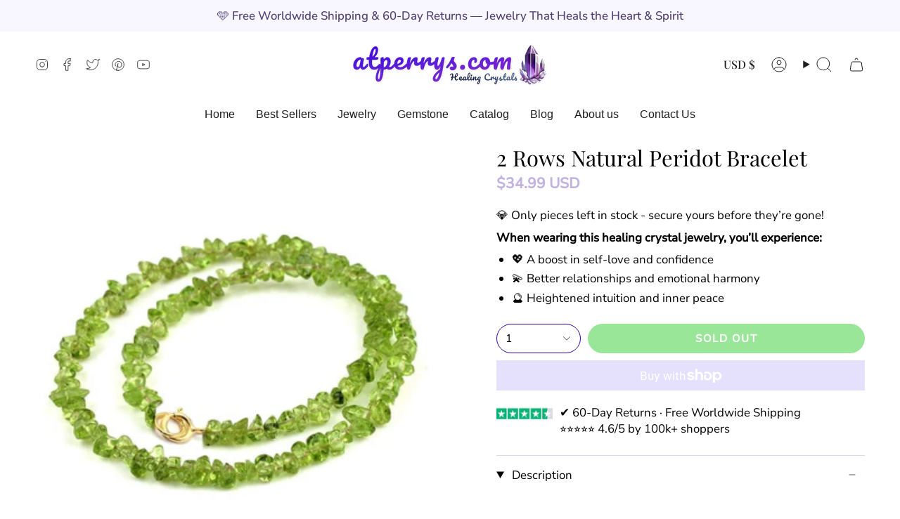

--- FILE ---
content_type: text/html; charset=utf-8
request_url: https://shop.atperrys.com/products/lii-ji-2-row-natrual-peridot-4-7mm-925-sterling-silver-gold-color-bracelet-35cm
body_size: 48789
content:
<!doctype html>
<html class="no-js no-touch supports-no-cookies" lang="en">
<head> 

    <meta charset="UTF-8">
  <meta http-equiv="X-UA-Compatible" content="IE=edge">
  <meta name="viewport" content="width=device-width, initial-scale=1.0">
  <meta name="theme-color" content="#6b4eff">
  <link rel="canonical" href="https://shop.atperrys.com/products/lii-ji-2-row-natrual-peridot-4-7mm-925-sterling-silver-gold-color-bracelet-35cm">
  <link rel="preconnect" href="https://cdn.shopify.com" crossorigin>
  
  
    <meta name="description" content="2 Rows Natural Peridot Bracelet Embrace the transformative power of nature with our 2 Rows Natural Peridot Bracelet. This exquisite piece is more than just a fashion statement; it is a conduit for emotional healing and personal growth. Specifications Style: Trendy Shape/Pattern: Geometric Main Stone: Peridot Metals Typ">
  

  <link rel="preload" href="https://cdn.shopify.com/s/files/1/0603/7530/2276/t/1/assets/section.header.js" as="script">
<meta property="og:site_name" content="AtPerry&#39;s Healing Crystals">
<meta property="og:url" content="https://shop.atperrys.com/products/lii-ji-2-row-natrual-peridot-4-7mm-925-sterling-silver-gold-color-bracelet-35cm">
<meta property="og:title" content="2 Rows Natural Peridot Bracelet">
<meta property="og:type" content="product">
<meta property="og:description" content="2 Rows Natural Peridot Bracelet Embrace the transformative power of nature with our 2 Rows Natural Peridot Bracelet. This exquisite piece is more than just a fashion statement; it is a conduit for emotional healing and personal growth. Specifications Style: Trendy Shape/Pattern: Geometric Main Stone: Peridot Metals Typ">
<script type="text/javascript"> const observer = new MutationObserver(e => { e.forEach(({ addedNodes: e }) => { e.forEach(e => { 1 === e.nodeType && "SCRIPT" === e.tagName && (e.innerHTML.includes("asyncLoad") && (e.innerHTML = e.innerHTML.replace("if(window.attachEvent)", "document.addEventListener('asyncLazyLoad',function(event){asyncLoad();});if(window.attachEvent)").replaceAll(", asyncLoad", ", function(){}")), e.innerHTML.includes("PreviewBarInjector") && (e.innerHTML = e.innerHTML.replace("DOMContentLoaded", "asyncLazyLoad")), (e.className == 'analytics') && (e.type = 'text/lazyload'),(e.src.includes("assets/storefront/features")||e.src.includes("assets/shopify_pay")||e.src.includes("connect.facebook.net"))&&(e.setAttribute("data-src", e.src), e.removeAttribute("src")))})})});observer.observe(document.documentElement,{childList:!0,subtree:!0})</script><script src="//cdn.shopify.com/s/files/1/0603/7530/2276/t/1/assets/section.header.js" type="text/javascript"></script>
<meta property="og:image" content="http://shop.atperrys.com/cdn/shop/products/HTB1XWqUQXXXXXctXpXXq6xXFXXXr.jpg?v=1691089658">
  <meta property="og:image:secure_url" content="https://shop.atperrys.com/cdn/shop/products/HTB1XWqUQXXXXXctXpXXq6xXFXXXr.jpg?v=1691089658">
  <meta property="og:image:width" content="700">
  <meta property="og:image:height" content="700"><script src="//cdn.shopify.com/s/files/1/0574/0809/4268/t/1/assets/headAsyncLoad.js" type="text/javascript"></script>
<meta property="og:price:amount" content="34.99">
  <meta property="og:price:currency" content="USD"><meta name="twitter:card" content="summary_large_image">
<meta name="twitter:title" content="2 Rows Natural Peridot Bracelet">
<meta name="twitter:description" content="2 Rows Natural Peridot Bracelet Embrace the transformative power of nature with our 2 Rows Natural Peridot Bracelet. This exquisite piece is more than just a fashion statement; it is a conduit for emotional healing and personal growth. Specifications Style: Trendy Shape/Pattern: Geometric Main Stone: Peridot Metals Typ">
<link rel="preload" href="//shop.atperrys.com/cdn/shop/t/172/assets/font-settings.css?v=139742557686239930311760587006" as="style">

  
<link rel='preconnect dns-prefetch' href='https://api.config-security.com/' crossorigin />
  <!-- Klaviyo ATC Script -->

<script type="text/javascript">
var _learnq = _learnq || [];
  var classname = document.getElementsByClassName("action_button add_to_cart ");
var addToCart = function() {
_learnq.push(['track', 'Added to Cart', item]);
}; for (var i = 0; i < classname.length; i++) {
classname[i].addEventListener('click', addToCart, false);
}
</script>

<!-- End Klaviyo ATC Script -->

  
  
  <!-- ======================= Broadcast Theme V5.0.0 ========================= --><link rel="preconnect" href="https://fonts.shopifycdn.com" crossorigin><link href="//shop.atperrys.com/cdn/shop/t/172/assets/theme.css?v=87836980735453939521686159738" as="style" rel="preload">
  <link href="//shop.atperrys.com/cdn/shop/t/172/assets/vendor.js?v=93779096473886333451686159738" as="script" rel="preload">
  <link href="//shop.atperrys.com/cdn/shop/t/172/assets/theme.js?v=64425254595996784921686159738" as="script" rel="preload">
<style data-shopify>.loading { position: fixed; top: 0; left: 0; z-index: 99999; width: 100%; height: 100%; background: var(--bg); transition: opacity 0.2s ease-out, visibility 0.2s ease-out; }
    body.is-loaded .loading { opacity: 0; visibility: hidden; pointer-events: none; }
    .loading__image__holder { position: absolute; top: 0; left: 0; width: 100%; height: 100%; font-size: 0; display: flex; align-items: center; justify-content: center; }
    .loading__image__holder:nth-child(2) { opacity: 0; }
    .loading__image { max-width: 100px; max-height: 100px; object-fit: contain; }
    .loading--animate .loading__image__holder:nth-child(1) { animation: pulse1 2s infinite ease-in-out; }
    .loading--animate .loading__image__holder:nth-child(2) { animation: pulse2 2s infinite ease-in-out; }
    @keyframes pulse1 {
      0% { opacity: 1; }
      50% { opacity: 0; }
      100% { opacity: 1; }
    }
    @keyframes pulse2 {
      0% { opacity: 0; }
      50% { opacity: 1; }
      100% { opacity: 0; }
    }</style>
    <link rel="icon" type="image/png" href="//shop.atperrys.com/cdn/shop/files/amethyst-atperrys_f2d8bf69-d651-441f-8f77-59acda1618b1.png?crop=center&height=32&v=1684608978&width=32">
  

  <!-- Title and description ================================================ -->
  
  <title>
    
    2 Rows Natural Peridot Bracelet
    
    
    
      &ndash; AtPerry&#39;s Healing Crystals
    
  </title>

  <!-- CSS ================================================================== -->

  <link href="//shop.atperrys.com/cdn/shop/t/172/assets/font-settings.css?v=139742557686239930311760587006" rel="stylesheet" type="text/css" media="all" />

  
<style data-shopify>

:root {--scrollbar-width: 0px;





--COLOR-VIDEO-BG: #f2f2f2;
--COLOR-BG-BRIGHTER: #f2f2f2;--COLOR-BG: #ffffff;--COLOR-BG-TRANSPARENT: rgba(255, 255, 255, 0);
--COLOR-BG-SECONDARY: #f8f6ff;
--COLOR-BG-SECONDARY-LIGHTEN: #ffffff;
--COLOR-BG-RGB: 255, 255, 255;

--COLOR-TEXT-DARK: #000000;
--COLOR-TEXT: #1e1e1e;
--COLOR-TEXT-LIGHT: #626262;


/* === Opacity shades of grey ===*/
--COLOR-A5:  rgba(30, 30, 30, 0.05);
--COLOR-A10: rgba(30, 30, 30, 0.1);
--COLOR-A15: rgba(30, 30, 30, 0.15);
--COLOR-A20: rgba(30, 30, 30, 0.2);
--COLOR-A25: rgba(30, 30, 30, 0.25);
--COLOR-A30: rgba(30, 30, 30, 0.3);
--COLOR-A35: rgba(30, 30, 30, 0.35);
--COLOR-A40: rgba(30, 30, 30, 0.4);
--COLOR-A45: rgba(30, 30, 30, 0.45);
--COLOR-A50: rgba(30, 30, 30, 0.5);
--COLOR-A55: rgba(30, 30, 30, 0.55);
--COLOR-A60: rgba(30, 30, 30, 0.6);
--COLOR-A65: rgba(30, 30, 30, 0.65);
--COLOR-A70: rgba(30, 30, 30, 0.7);
--COLOR-A75: rgba(30, 30, 30, 0.75);
--COLOR-A80: rgba(30, 30, 30, 0.8);
--COLOR-A85: rgba(30, 30, 30, 0.85);
--COLOR-A90: rgba(30, 30, 30, 0.9);
--COLOR-A95: rgba(30, 30, 30, 0.95);

--COLOR-BORDER: rgb(221, 216, 235);
--COLOR-BORDER-LIGHT: #ebe8f3;
--COLOR-BORDER-HAIRLINE: #f7f7f7;
--COLOR-BORDER-DARK: #a295c8;/* === Bright color ===*/
--COLOR-PRIMARY: #6b4eff;
--COLOR-PRIMARY-HOVER: #2b01ff;
--COLOR-PRIMARY-FADE: rgba(107, 78, 255, 0.05);
--COLOR-PRIMARY-FADE-HOVER: rgba(107, 78, 255, 0.1);
--COLOR-PRIMARY-LIGHT: #ebe7ff;--COLOR-PRIMARY-OPPOSITE: #ffffff;



/* === link Color ===*/
--COLOR-LINK: #6b4eff;
--COLOR-LINK-HOVER: rgba(107, 78, 255, 0.7);
--COLOR-LINK-FADE: rgba(107, 78, 255, 0.05);
--COLOR-LINK-FADE-HOVER: rgba(107, 78, 255, 0.1);--COLOR-LINK-OPPOSITE: #ffffff;


/* === Product grid sale tags ===*/
--COLOR-SALE-BG: #f61017;
--COLOR-SALE-TEXT: #ffffff;--COLOR-SALE-TEXT-SECONDARY: #f61017;

/* === Product grid badges ===*/
--COLOR-BADGE-BG: #ffffff;
--COLOR-BADGE-TEXT: #000000;

/* === Product sale color ===*/
--COLOR-SALE: #e96c5b;

/* === Gray background on Product grid items ===*/--filter-bg: 1.0;/* === Helper colors for form error states ===*/
--COLOR-ERROR: #721C24;
--COLOR-ERROR-BG: #F8D7DA;
--COLOR-ERROR-BORDER: #F5C6CB;



  --RADIUS: 300px;
  --RADIUS-SELECT: 22px;

--COLOR-HEADER-BG: #ffffff;--COLOR-HEADER-BG-TRANSPARENT: rgba(255, 255, 255, 0);
--COLOR-HEADER-LINK: #1e1e1e;
--COLOR-HEADER-LINK-HOVER: rgba(30, 30, 30, 0.7);

--COLOR-MENU-BG: #ffffff;
--COLOR-MENU-LINK: #1e1e1e;
--COLOR-MENU-LINK-HOVER: rgba(30, 30, 30, 0.7);
--COLOR-SUBMENU-BG: #ffffff;
--COLOR-SUBMENU-LINK: #6b4eff;
--COLOR-SUBMENU-LINK-HOVER: rgba(107, 78, 255, 0.7);
--COLOR-SUBMENU-TEXT-LIGHT: #9783ff;
--COLOR-MENU-TRANSPARENT: #ffffff;
--COLOR-MENU-TRANSPARENT-HOVER: rgba(255, 255, 255, 0.7);

--COLOR-FOOTER-BG: #4c3d6d;
--COLOR-FOOTER-TEXT: #ffffff;
--COLOR-FOOTER-TEXT-A35: rgba(255, 255, 255, 0.35);
--COLOR-FOOTER-TEXT-A75: rgba(255, 255, 255, 0.75);
--COLOR-FOOTER-LINK: #f8f6ff;
--COLOR-FOOTER-LINK-HOVER: rgba(248, 246, 255, 0.7);
--COLOR-FOOTER-BORDER: #f8f6ff;

--TRANSPARENT: rgba(255, 255, 255, 0);

/* === Default overlay opacity ===*/
--overlay-opacity: 0;
--underlay-opacity: 1;
--underlay-bg: rgba(0,0,0,0.4);

/* === Custom Cursor ===*/
--ICON-ZOOM-IN: url( "//shop.atperrys.com/cdn/shop/t/172/assets/icon-zoom-in.svg?v=182473373117644429561686159738" );
--ICON-ZOOM-OUT: url( "//shop.atperrys.com/cdn/shop/t/172/assets/icon-zoom-out.svg?v=101497157853986683871686159738" );

/* === Custom Icons ===*/


  
  --ICON-ADD-BAG: url( "//shop.atperrys.com/cdn/shop/t/172/assets/icon-add-bag.svg?v=23763382405227654651686159738" );
  --ICON-ADD-CART: url( "//shop.atperrys.com/cdn/shop/t/172/assets/icon-add-cart.svg?v=3962293684743587821686159738" );
  --ICON-ARROW-LEFT: url( "//shop.atperrys.com/cdn/shop/t/172/assets/icon-arrow-left.svg?v=136066145774695772731686159738" );
  --ICON-ARROW-RIGHT: url( "//shop.atperrys.com/cdn/shop/t/172/assets/icon-arrow-right.svg?v=150928298113663093401686159738" );
  --ICON-SELECT: url("//shop.atperrys.com/cdn/shop/t/172/assets/icon-select.svg?v=167170173659852274001686159738");


--PRODUCT-GRID-ASPECT-RATIO: 100%;

/* === Typography ===*/
--FONT-WEIGHT-BODY: 400;
--FONT-WEIGHT-BODY-BOLD: 500;

--FONT-STACK-BODY: "Nunito Sans", sans-serif;
--FONT-STYLE-BODY: normal;
--FONT-STYLE-BODY-ITALIC: italic;
--FONT-ADJUST-BODY: 1.05;

--FONT-WEIGHT-HEADING: 400;
--FONT-WEIGHT-HEADING-BOLD: 500;

--FONT-STACK-HEADING: "Playfair Display", serif;
--FONT-STYLE-HEADING: normal;
--FONT-STYLE-HEADING-ITALIC: italic;
--FONT-ADJUST-HEADING: 1.1;

--FONT-STACK-NAV: "Playfair Display", serif;
--FONT-STYLE-NAV: normal;
--FONT-STYLE-NAV-ITALIC: italic;
--FONT-ADJUST-NAV: 1.15;

--FONT-WEIGHT-NAV: 400;
--FONT-WEIGHT-NAV-BOLD: 500;

--FONT-SIZE-BASE: 1.05rem;
--FONT-SIZE-BASE-PERCENT: 1.05;

/* === Parallax ===*/
--PARALLAX-STRENGTH-MIN: 100.0%;
--PARALLAX-STRENGTH-MAX: 110.0%;--COLUMNS: 4;
--COLUMNS-MEDIUM: 3;
--COLUMNS-SMALL: 2;
--COLUMNS-MOBILE: 1;--LAYOUT-OUTER: 50px;
  --LAYOUT-GUTTER: 32px;
  --LAYOUT-OUTER-MEDIUM: 30px;
  --LAYOUT-GUTTER-MEDIUM: 22px;
  --LAYOUT-OUTER-SMALL: 16px;
  --LAYOUT-GUTTER-SMALL: 16px;--base-animation-delay: 0ms;
--line-height-normal: 1.375; /* Equals to line-height: normal; */--SIDEBAR-WIDTH: 288px;
  --SIDEBAR-WIDTH-MEDIUM: 258px;--DRAWER-WIDTH: 380px;--ICON-STROKE-WIDTH: 1px;

--COLOR-TEXT-DARK: #000000;
--COLOR-TEXT:#000000;
--COLOR-TEXT-LIGHT: #1e1e1e;



/* === Button General ===*/
--BTN-FONT-STACK: "Nunito Sans", sans-serif;
--BTN-FONT-WEIGHT: 400;
--BTN-FONT-STYLE: normal;
--BTN-FONT-SIZE: 15px;

--BTN-LETTER-SPACING: 0.1em;
--BTN-UPPERCASE: uppercase;
--BTN-TEXT-ARROW-OFFSET: -1px;

/* === Button Primary ===*/
--BTN-PRIMARY-BORDER-COLOR: #32009d;
--BTN-PRIMARY-BG-COLOR: #6b4eff;
--BTN-PRIMARY-TEXT-COLOR: #ffffff;


  --BTN-PRIMARY-BG-COLOR-BRIGHTER: #5635ff;


/* === Button Secondary ===*/
--BTN-SECONDARY-BORDER-COLOR: #6b4eff;
--BTN-SECONDARY-BG-COLOR: #f6dce7;
--BTN-SECONDARY-TEXT-COLOR: #ffffff;


  --BTN-SECONDARY-BG-COLOR-BRIGHTER: #f1c8d9;


/* === Button White ===*/
--TEXT-BTN-BORDER-WHITE: #fff;
--TEXT-BTN-BG-WHITE: #fff;
--TEXT-BTN-WHITE: #000;
--TEXT-BTN-BG-WHITE-BRIGHTER: #f2f2f2;

/* === Button Black ===*/
--TEXT-BTN-BG-BLACK: #000;
--TEXT-BTN-BORDER-BLACK: #000;
--TEXT-BTN-BLACK: #fff;
--TEXT-BTN-BG-BLACK-BRIGHTER: #1a1a1a;

/* === Cart Gradient ===*/


  --FREE-SHIPPING-GRADIENT: linear-gradient(76deg, rgba(50, 0, 157, 1) 1%, rgba(119, 96, 170, 1) 46%, rgba(189, 170, 229, 1) 83%);


}

::backdrop {
  --underlay-opacity: 1;
  --underlay-bg: rgba(0,0,0,0.4);
}
</style>


  <link href="//shop.atperrys.com/cdn/shop/t/172/assets/theme.css?v=87836980735453939521686159738" rel="stylesheet" type="text/css" media="all" />

  

  <script>
    if (window.navigator.userAgent.indexOf('MSIE ') > 0 || window.navigator.userAgent.indexOf('Trident/') > 0) {
      document.documentElement.className = document.documentElement.className + ' ie';

      var scripts = document.getElementsByTagName('script')[0];
      var polyfill = document.createElement("script");
      polyfill.defer = true;
      polyfill.src = "//shop.atperrys.com/cdn/shop/t/172/assets/ie11.js?v=144489047535103983231686159738";

      scripts.parentNode.insertBefore(polyfill, scripts);
    } else {
      document.documentElement.className = document.documentElement.className.replace('no-js', 'js');
    }

    let root = '/';
    if (root[root.length - 1] !== '/') {
      root = root + '/';
    }

    window.theme = {
      routes: {
        root: root,
        cart_url: '/cart',
        cart_add_url: '/cart/add',
        cart_change_url: '/cart/change',
        product_recommendations_url: '/recommendations/products',
        predictive_search_url: '/search/suggest',
        addresses_url: '/account/addresses'
      },
      assets: {
        photoswipe: '//shop.atperrys.com/cdn/shop/t/172/assets/photoswipe.js?v=162613001030112971491686159738',
        smoothscroll: '//shop.atperrys.com/cdn/shop/t/172/assets/smoothscroll.js?v=37906625415260927261686159738',
        swatches: '//shop.atperrys.com/cdn/shop/t/172/assets/swatches.json?v=153762849283573572451686159738',
        base: "//shop.atperrys.com/cdn/shop/t/172/assets/",
      },
      strings: {
        addToCart: "Add to cart",
        soldOut: "Sold Out",
        from: "From",
        preOrder: "Pre-order",
        sale: "Sale",
        subscription: "Subscription",
        unavailable: "Unavailable",
        unitPrice: "Unit price",
        unitPriceSeparator: "per",
        shippingCalcSubmitButton: "Calculate shipping",
        shippingCalcSubmitButtonDisabled: "Calculating...",
        selectValue: "Select value",
        selectColor: "Select color",
        oneColor: "color",
        otherColor: "colors",
        upsellAddToCart: "Add",
        free: "Free",
        swatchesColor: "Color, Colour"
      },
      settings: {
        customerLoggedIn: null ? true : false,
        cartDrawerEnabled: false,
        enableQuickAdd: true,
        enableAnimations: true,
        transparentHeader: false,
        variantOnSale: true,
      },
      moneyFormat: true ? "\u003cspan class=money\u003e${{amount}} USD\u003c\/span\u003e" : "\u003cspan class=money\u003e${{amount}}\u003c\/span\u003e",
      moneyWithoutCurrencyFormat: "\u003cspan class=money\u003e${{amount}}\u003c\/span\u003e",
      moneyWithCurrencyFormat: "\u003cspan class=money\u003e${{amount}} USD\u003c\/span\u003e",
      subtotal: 0,
      info: {
        name: 'broadcast'
      },
      version: '5.0.0'
    };

    if (window.performance) {
      window.performance.mark('init');
    } else {
      window.fastNetworkAndCPU = false;
    }

  </script>

  

  <!-- Theme Javascript ============================================================== -->
  <script src="//shop.atperrys.com/cdn/shop/t/172/assets/vendor.js?v=93779096473886333451686159738" defer="defer"></script>
  <script src="//shop.atperrys.com/cdn/shop/t/172/assets/theme.js?v=64425254595996784921686159738" defer="defer"></script><!-- Shopify app scripts =========================================================== -->

  <script>window.performance && window.performance.mark && window.performance.mark('shopify.content_for_header.start');</script><meta name="google-site-verification" content="WItdAQJ_fnZPrs1aHHxAM7W2tKjuAePKhT0DAxYZn6U">
<meta name="facebook-domain-verification" content="44ek2mnbasg94id4imcz6ejerx07gs">
<meta id="shopify-digital-wallet" name="shopify-digital-wallet" content="/9127764/digital_wallets/dialog">
<meta name="shopify-checkout-api-token" content="d2638749cc1451833f3b1bd051aa973e">
<meta id="in-context-paypal-metadata" data-shop-id="9127764" data-venmo-supported="false" data-environment="production" data-locale="en_US" data-paypal-v4="true" data-currency="USD">
<link rel="alternate" type="application/json+oembed" href="https://shop.atperrys.com/products/lii-ji-2-row-natrual-peridot-4-7mm-925-sterling-silver-gold-color-bracelet-35cm.oembed">
<script async="async" src="/checkouts/internal/preloads.js?locale=en-US"></script>
<link rel="preconnect" href="https://shop.app" crossorigin="anonymous">
<script async="async" src="https://shop.app/checkouts/internal/preloads.js?locale=en-US&shop_id=9127764" crossorigin="anonymous"></script>
<script id="apple-pay-shop-capabilities" type="application/json">{"shopId":9127764,"countryCode":"US","currencyCode":"USD","merchantCapabilities":["supports3DS"],"merchantId":"gid:\/\/shopify\/Shop\/9127764","merchantName":"AtPerry's Healing Crystals","requiredBillingContactFields":["postalAddress","email"],"requiredShippingContactFields":["postalAddress","email"],"shippingType":"shipping","supportedNetworks":["visa","masterCard","amex","discover","elo","jcb"],"total":{"type":"pending","label":"AtPerry's Healing Crystals","amount":"1.00"},"shopifyPaymentsEnabled":true,"supportsSubscriptions":true}</script>
<script id="shopify-features" type="application/json">{"accessToken":"d2638749cc1451833f3b1bd051aa973e","betas":["rich-media-storefront-analytics"],"domain":"shop.atperrys.com","predictiveSearch":true,"shopId":9127764,"locale":"en"}</script>
<script>var Shopify = Shopify || {};
Shopify.shop = "matans-store.myshopify.com";
Shopify.locale = "en";
Shopify.currency = {"active":"USD","rate":"1.0"};
Shopify.country = "US";
Shopify.theme = {"name":"Broadcast - IT (ahmed)","id":132383015063,"schema_name":"Broadcast","schema_version":"5.0.0","theme_store_id":868,"role":"main"};
Shopify.theme.handle = "null";
Shopify.theme.style = {"id":null,"handle":null};
Shopify.cdnHost = "shop.atperrys.com/cdn";
Shopify.routes = Shopify.routes || {};
Shopify.routes.root = "/";</script>
<script type="module">!function(o){(o.Shopify=o.Shopify||{}).modules=!0}(window);</script>
<script>!function(o){function n(){var o=[];function n(){o.push(Array.prototype.slice.apply(arguments))}return n.q=o,n}var t=o.Shopify=o.Shopify||{};t.loadFeatures=n(),t.autoloadFeatures=n()}(window);</script>
<script>
  window.ShopifyPay = window.ShopifyPay || {};
  window.ShopifyPay.apiHost = "shop.app\/pay";
  window.ShopifyPay.redirectState = null;
</script>
<script id="shop-js-analytics" type="application/json">{"pageType":"product"}</script>
<script defer="defer" async type="module" src="//shop.atperrys.com/cdn/shopifycloud/shop-js/modules/v2/client.init-shop-cart-sync_C5BV16lS.en.esm.js"></script>
<script defer="defer" async type="module" src="//shop.atperrys.com/cdn/shopifycloud/shop-js/modules/v2/chunk.common_CygWptCX.esm.js"></script>
<script type="module">
  await import("//shop.atperrys.com/cdn/shopifycloud/shop-js/modules/v2/client.init-shop-cart-sync_C5BV16lS.en.esm.js");
await import("//shop.atperrys.com/cdn/shopifycloud/shop-js/modules/v2/chunk.common_CygWptCX.esm.js");

  window.Shopify.SignInWithShop?.initShopCartSync?.({"fedCMEnabled":true,"windoidEnabled":true});

</script>
<script defer="defer" async type="module" src="//shop.atperrys.com/cdn/shopifycloud/shop-js/modules/v2/client.payment-terms_CZxnsJam.en.esm.js"></script>
<script defer="defer" async type="module" src="//shop.atperrys.com/cdn/shopifycloud/shop-js/modules/v2/chunk.common_CygWptCX.esm.js"></script>
<script defer="defer" async type="module" src="//shop.atperrys.com/cdn/shopifycloud/shop-js/modules/v2/chunk.modal_D71HUcav.esm.js"></script>
<script type="module">
  await import("//shop.atperrys.com/cdn/shopifycloud/shop-js/modules/v2/client.payment-terms_CZxnsJam.en.esm.js");
await import("//shop.atperrys.com/cdn/shopifycloud/shop-js/modules/v2/chunk.common_CygWptCX.esm.js");
await import("//shop.atperrys.com/cdn/shopifycloud/shop-js/modules/v2/chunk.modal_D71HUcav.esm.js");

  
</script>
<script>
  window.Shopify = window.Shopify || {};
  if (!window.Shopify.featureAssets) window.Shopify.featureAssets = {};
  window.Shopify.featureAssets['shop-js'] = {"shop-cart-sync":["modules/v2/client.shop-cart-sync_ZFArdW7E.en.esm.js","modules/v2/chunk.common_CygWptCX.esm.js"],"init-fed-cm":["modules/v2/client.init-fed-cm_CmiC4vf6.en.esm.js","modules/v2/chunk.common_CygWptCX.esm.js"],"shop-button":["modules/v2/client.shop-button_tlx5R9nI.en.esm.js","modules/v2/chunk.common_CygWptCX.esm.js"],"shop-cash-offers":["modules/v2/client.shop-cash-offers_DOA2yAJr.en.esm.js","modules/v2/chunk.common_CygWptCX.esm.js","modules/v2/chunk.modal_D71HUcav.esm.js"],"init-windoid":["modules/v2/client.init-windoid_sURxWdc1.en.esm.js","modules/v2/chunk.common_CygWptCX.esm.js"],"shop-toast-manager":["modules/v2/client.shop-toast-manager_ClPi3nE9.en.esm.js","modules/v2/chunk.common_CygWptCX.esm.js"],"init-shop-email-lookup-coordinator":["modules/v2/client.init-shop-email-lookup-coordinator_B8hsDcYM.en.esm.js","modules/v2/chunk.common_CygWptCX.esm.js"],"init-shop-cart-sync":["modules/v2/client.init-shop-cart-sync_C5BV16lS.en.esm.js","modules/v2/chunk.common_CygWptCX.esm.js"],"avatar":["modules/v2/client.avatar_BTnouDA3.en.esm.js"],"pay-button":["modules/v2/client.pay-button_FdsNuTd3.en.esm.js","modules/v2/chunk.common_CygWptCX.esm.js"],"init-customer-accounts":["modules/v2/client.init-customer-accounts_DxDtT_ad.en.esm.js","modules/v2/client.shop-login-button_C5VAVYt1.en.esm.js","modules/v2/chunk.common_CygWptCX.esm.js","modules/v2/chunk.modal_D71HUcav.esm.js"],"init-shop-for-new-customer-accounts":["modules/v2/client.init-shop-for-new-customer-accounts_ChsxoAhi.en.esm.js","modules/v2/client.shop-login-button_C5VAVYt1.en.esm.js","modules/v2/chunk.common_CygWptCX.esm.js","modules/v2/chunk.modal_D71HUcav.esm.js"],"shop-login-button":["modules/v2/client.shop-login-button_C5VAVYt1.en.esm.js","modules/v2/chunk.common_CygWptCX.esm.js","modules/v2/chunk.modal_D71HUcav.esm.js"],"init-customer-accounts-sign-up":["modules/v2/client.init-customer-accounts-sign-up_CPSyQ0Tj.en.esm.js","modules/v2/client.shop-login-button_C5VAVYt1.en.esm.js","modules/v2/chunk.common_CygWptCX.esm.js","modules/v2/chunk.modal_D71HUcav.esm.js"],"shop-follow-button":["modules/v2/client.shop-follow-button_Cva4Ekp9.en.esm.js","modules/v2/chunk.common_CygWptCX.esm.js","modules/v2/chunk.modal_D71HUcav.esm.js"],"checkout-modal":["modules/v2/client.checkout-modal_BPM8l0SH.en.esm.js","modules/v2/chunk.common_CygWptCX.esm.js","modules/v2/chunk.modal_D71HUcav.esm.js"],"lead-capture":["modules/v2/client.lead-capture_Bi8yE_yS.en.esm.js","modules/v2/chunk.common_CygWptCX.esm.js","modules/v2/chunk.modal_D71HUcav.esm.js"],"shop-login":["modules/v2/client.shop-login_D6lNrXab.en.esm.js","modules/v2/chunk.common_CygWptCX.esm.js","modules/v2/chunk.modal_D71HUcav.esm.js"],"payment-terms":["modules/v2/client.payment-terms_CZxnsJam.en.esm.js","modules/v2/chunk.common_CygWptCX.esm.js","modules/v2/chunk.modal_D71HUcav.esm.js"]};
</script>
<script>(function() {
  var isLoaded = false;
  function asyncLoad() {
    if (isLoaded) return;
    isLoaded = true;
    var urls = ["https:\/\/loox.io\/widget\/V1G4zqvsz\/loox.1489937169213.js?shop=matans-store.myshopify.com","https:\/\/reconvert-cdn.com\/assets\/js\/store_reconvert_node.js?v=2\u0026scid=YmY2MWM2Zjk1ZGVlMDczNTIxMzM5ZDJmOTVjNWNmZDYuYjYyYjJhOWQzOGNkY2YxN2JlMWZkNjdmYzM4OThkMTY=\u0026shop=matans-store.myshopify.com","https:\/\/tms.trackingmore.net\/static\/js\/checkout.js?shop=matans-store.myshopify.com","https:\/\/d18eg7dreypte5.cloudfront.net\/browse-abandonment\/smsbump_timer.js?shop=matans-store.myshopify.com"];
    for (var i = 0; i < urls.length; i++) {
      var s = document.createElement('script');
      s.type = 'text/javascript';
      s.async = true;
      s.src = urls[i];
      var x = document.getElementsByTagName('script')[0];
      x.parentNode.insertBefore(s, x);
    }
  };
  if(window.attachEvent) {
    window.attachEvent('onload', asyncLoad);
  } else {
    window.addEventListener('load', asyncLoad, false);
  }
})();</script>
<script id="__st">var __st={"a":9127764,"offset":7200,"reqid":"9b360fc5-cd35-4b13-ba32-e5d00cf50a9e-1768715469","pageurl":"shop.atperrys.com\/products\/lii-ji-2-row-natrual-peridot-4-7mm-925-sterling-silver-gold-color-bracelet-35cm","u":"aac5c5168784","p":"product","rtyp":"product","rid":8041100640407};</script>
<script>window.ShopifyPaypalV4VisibilityTracking = true;</script>
<script id="captcha-bootstrap">!function(){'use strict';const t='contact',e='account',n='new_comment',o=[[t,t],['blogs',n],['comments',n],[t,'customer']],c=[[e,'customer_login'],[e,'guest_login'],[e,'recover_customer_password'],[e,'create_customer']],r=t=>t.map((([t,e])=>`form[action*='/${t}']:not([data-nocaptcha='true']) input[name='form_type'][value='${e}']`)).join(','),a=t=>()=>t?[...document.querySelectorAll(t)].map((t=>t.form)):[];function s(){const t=[...o],e=r(t);return a(e)}const i='password',u='form_key',d=['recaptcha-v3-token','g-recaptcha-response','h-captcha-response',i],f=()=>{try{return window.sessionStorage}catch{return}},m='__shopify_v',_=t=>t.elements[u];function p(t,e,n=!1){try{const o=window.sessionStorage,c=JSON.parse(o.getItem(e)),{data:r}=function(t){const{data:e,action:n}=t;return t[m]||n?{data:e,action:n}:{data:t,action:n}}(c);for(const[e,n]of Object.entries(r))t.elements[e]&&(t.elements[e].value=n);n&&o.removeItem(e)}catch(o){console.error('form repopulation failed',{error:o})}}const l='form_type',E='cptcha';function T(t){t.dataset[E]=!0}const w=window,h=w.document,L='Shopify',v='ce_forms',y='captcha';let A=!1;((t,e)=>{const n=(g='f06e6c50-85a8-45c8-87d0-21a2b65856fe',I='https://cdn.shopify.com/shopifycloud/storefront-forms-hcaptcha/ce_storefront_forms_captcha_hcaptcha.v1.5.2.iife.js',D={infoText:'Protected by hCaptcha',privacyText:'Privacy',termsText:'Terms'},(t,e,n)=>{const o=w[L][v],c=o.bindForm;if(c)return c(t,g,e,D).then(n);var r;o.q.push([[t,g,e,D],n]),r=I,A||(h.body.append(Object.assign(h.createElement('script'),{id:'captcha-provider',async:!0,src:r})),A=!0)});var g,I,D;w[L]=w[L]||{},w[L][v]=w[L][v]||{},w[L][v].q=[],w[L][y]=w[L][y]||{},w[L][y].protect=function(t,e){n(t,void 0,e),T(t)},Object.freeze(w[L][y]),function(t,e,n,w,h,L){const[v,y,A,g]=function(t,e,n){const i=e?o:[],u=t?c:[],d=[...i,...u],f=r(d),m=r(i),_=r(d.filter((([t,e])=>n.includes(e))));return[a(f),a(m),a(_),s()]}(w,h,L),I=t=>{const e=t.target;return e instanceof HTMLFormElement?e:e&&e.form},D=t=>v().includes(t);t.addEventListener('submit',(t=>{const e=I(t);if(!e)return;const n=D(e)&&!e.dataset.hcaptchaBound&&!e.dataset.recaptchaBound,o=_(e),c=g().includes(e)&&(!o||!o.value);(n||c)&&t.preventDefault(),c&&!n&&(function(t){try{if(!f())return;!function(t){const e=f();if(!e)return;const n=_(t);if(!n)return;const o=n.value;o&&e.removeItem(o)}(t);const e=Array.from(Array(32),(()=>Math.random().toString(36)[2])).join('');!function(t,e){_(t)||t.append(Object.assign(document.createElement('input'),{type:'hidden',name:u})),t.elements[u].value=e}(t,e),function(t,e){const n=f();if(!n)return;const o=[...t.querySelectorAll(`input[type='${i}']`)].map((({name:t})=>t)),c=[...d,...o],r={};for(const[a,s]of new FormData(t).entries())c.includes(a)||(r[a]=s);n.setItem(e,JSON.stringify({[m]:1,action:t.action,data:r}))}(t,e)}catch(e){console.error('failed to persist form',e)}}(e),e.submit())}));const S=(t,e)=>{t&&!t.dataset[E]&&(n(t,e.some((e=>e===t))),T(t))};for(const o of['focusin','change'])t.addEventListener(o,(t=>{const e=I(t);D(e)&&S(e,y())}));const B=e.get('form_key'),M=e.get(l),P=B&&M;t.addEventListener('DOMContentLoaded',(()=>{const t=y();if(P)for(const e of t)e.elements[l].value===M&&p(e,B);[...new Set([...A(),...v().filter((t=>'true'===t.dataset.shopifyCaptcha))])].forEach((e=>S(e,t)))}))}(h,new URLSearchParams(w.location.search),n,t,e,['guest_login'])})(!0,!0)}();</script>
<script integrity="sha256-4kQ18oKyAcykRKYeNunJcIwy7WH5gtpwJnB7kiuLZ1E=" data-source-attribution="shopify.loadfeatures" defer="defer" src="//shop.atperrys.com/cdn/shopifycloud/storefront/assets/storefront/load_feature-a0a9edcb.js" crossorigin="anonymous"></script>
<script crossorigin="anonymous" defer="defer" src="//shop.atperrys.com/cdn/shopifycloud/storefront/assets/shopify_pay/storefront-65b4c6d7.js?v=20250812"></script>
<script data-source-attribution="shopify.dynamic_checkout.dynamic.init">var Shopify=Shopify||{};Shopify.PaymentButton=Shopify.PaymentButton||{isStorefrontPortableWallets:!0,init:function(){window.Shopify.PaymentButton.init=function(){};var t=document.createElement("script");t.src="https://shop.atperrys.com/cdn/shopifycloud/portable-wallets/latest/portable-wallets.en.js",t.type="module",document.head.appendChild(t)}};
</script>
<script data-source-attribution="shopify.dynamic_checkout.buyer_consent">
  function portableWalletsHideBuyerConsent(e){var t=document.getElementById("shopify-buyer-consent"),n=document.getElementById("shopify-subscription-policy-button");t&&n&&(t.classList.add("hidden"),t.setAttribute("aria-hidden","true"),n.removeEventListener("click",e))}function portableWalletsShowBuyerConsent(e){var t=document.getElementById("shopify-buyer-consent"),n=document.getElementById("shopify-subscription-policy-button");t&&n&&(t.classList.remove("hidden"),t.removeAttribute("aria-hidden"),n.addEventListener("click",e))}window.Shopify?.PaymentButton&&(window.Shopify.PaymentButton.hideBuyerConsent=portableWalletsHideBuyerConsent,window.Shopify.PaymentButton.showBuyerConsent=portableWalletsShowBuyerConsent);
</script>
<script>
  function portableWalletsCleanup(e){e&&e.src&&console.error("Failed to load portable wallets script "+e.src);var t=document.querySelectorAll("shopify-accelerated-checkout .shopify-payment-button__skeleton, shopify-accelerated-checkout-cart .wallet-cart-button__skeleton"),e=document.getElementById("shopify-buyer-consent");for(let e=0;e<t.length;e++)t[e].remove();e&&e.remove()}function portableWalletsNotLoadedAsModule(e){e instanceof ErrorEvent&&"string"==typeof e.message&&e.message.includes("import.meta")&&"string"==typeof e.filename&&e.filename.includes("portable-wallets")&&(window.removeEventListener("error",portableWalletsNotLoadedAsModule),window.Shopify.PaymentButton.failedToLoad=e,"loading"===document.readyState?document.addEventListener("DOMContentLoaded",window.Shopify.PaymentButton.init):window.Shopify.PaymentButton.init())}window.addEventListener("error",portableWalletsNotLoadedAsModule);
</script>

<script type="module" src="https://shop.atperrys.com/cdn/shopifycloud/portable-wallets/latest/portable-wallets.en.js" onError="portableWalletsCleanup(this)" crossorigin="anonymous"></script>
<script nomodule>
  document.addEventListener("DOMContentLoaded", portableWalletsCleanup);
</script>

<link id="shopify-accelerated-checkout-styles" rel="stylesheet" media="screen" href="https://shop.atperrys.com/cdn/shopifycloud/portable-wallets/latest/accelerated-checkout-backwards-compat.css" crossorigin="anonymous">
<style id="shopify-accelerated-checkout-cart">
        #shopify-buyer-consent {
  margin-top: 1em;
  display: inline-block;
  width: 100%;
}

#shopify-buyer-consent.hidden {
  display: none;
}

#shopify-subscription-policy-button {
  background: none;
  border: none;
  padding: 0;
  text-decoration: underline;
  font-size: inherit;
  cursor: pointer;
}

#shopify-subscription-policy-button::before {
  box-shadow: none;
}

      </style>
<script id="sections-script" data-sections="footer" defer="defer" src="//shop.atperrys.com/cdn/shop/t/172/compiled_assets/scripts.js?v=113091"></script>
<script>window.performance && window.performance.mark && window.performance.mark('shopify.content_for_header.end');</script>
<script src="//cdn.shopify.com/s/files/1/0574/0809/4268/t/1/assets/bootstrap-14.0.89.js" type="text/javascript"></script>

	<script>var loox_global_hash = '1768505482591';</script><style>.loox-reviews-default { max-width: 1200px; margin: 0 auto; }.loox-rating .loox-icon { color:#EBBF20; }
:root { --lxs-rating-icon-color: #EBBF20; }</style>


  <script>
window['__cvg_shopify_info'] = {
  product: {"id":8041100640407,"title":"2 Rows Natural Peridot Bracelet","handle":"lii-ji-2-row-natrual-peridot-4-7mm-925-sterling-silver-gold-color-bracelet-35cm","description":"\u003cdiv\u003e\n    \u003ch2\u003e2 Rows Natural Peridot Bracelet\u003c\/h2\u003e\n    \u003cp\u003eEmbrace the transformative power of nature with our \u003cstrong\u003e2 Rows Natural Peridot Bracelet\u003c\/strong\u003e. This exquisite piece is more than just a fashion statement; it is a conduit for emotional healing and personal growth.\u003c\/p\u003e\n    \n    \u003ch3\u003eSpecifications\u003c\/h3\u003e\n    \u003cul\u003e\n        \u003cli\u003e\n\u003cstrong\u003eStyle:\u003c\/strong\u003e Trendy\u003c\/li\u003e\n        \u003cli\u003e\n\u003cstrong\u003eShape\/Pattern:\u003c\/strong\u003e Geometric\u003c\/li\u003e\n        \u003cli\u003e\n\u003cstrong\u003eMain Stone:\u003c\/strong\u003e Peridot\u003c\/li\u003e\n        \u003cli\u003e\n\u003cstrong\u003eMetals Type:\u003c\/strong\u003e Silver\u003c\/li\u003e\n        \u003cli\u003e\n\u003cstrong\u003eMetal Stamp:\u003c\/strong\u003e 925, Sterling\u003c\/li\u003e\n        \u003cli\u003e\n\u003cstrong\u003eGender:\u003c\/strong\u003e Women\u003c\/li\u003e\n        \u003cli\u003e\n\u003cstrong\u003eType:\u003c\/strong\u003e Strand Bracelets\u003c\/li\u003e\n        \u003cli\u003e\n\u003cstrong\u003eBracelet Size:\u003c\/strong\u003e Approximately 35cm\u003c\/li\u003e\n    \u003c\/ul\u003e\n\n    \u003ch3\u003eThe Healing Power of Peridot\u003c\/h3\u003e\n    \u003cp\u003eKnown for its vibrant green hue and energizing properties, \u003cstrong\u003ePeridot\u003c\/strong\u003e is a crystal that invites joy, abundance, and renewal into your life. Wearing this bracelet not only enhances your style but also serves as a constant reminder to embrace positivity and let go of negativity.\u003c\/p\u003e\n    \n    \u003ch3\u003eWhy Choose Our Bracelet?\u003c\/h3\u003e\n    \u003cul\u003e\n        \u003cli\u003e\n\u003cstrong\u003eEmotional Balance:\u003c\/strong\u003e Peridot is renowned for its ability to alleviate feelings of jealousy and anger, promoting peace and harmony.\u003c\/li\u003e\n        \u003cli\u003e\n\u003cstrong\u003eConfidence Boost:\u003c\/strong\u003e By wearing this bracelet, you will feel empowered to take on challenges, fostering self-esteem and assertiveness.\u003c\/li\u003e\n        \u003cli\u003e\n\u003cstrong\u003eStyle Meets Spirituality:\u003c\/strong\u003e This chic design seamlessly blends fashion with holistic healing, making it perfect for any occasion.\u003c\/li\u003e\n    \u003c\/ul\u003e\n\n    \u003ch3\u003eYour Journey to Wellness Begins Here\u003c\/h3\u003e\n    \u003cp\u003eInvesting in this \u003cstrong\u003eNatural Peridot Bracelet\u003c\/strong\u003e means investing in your emotional well-being. Allow the healing vibrations of Peridot to guide you towards the life you desire. Feel the weight of the world lift as you adorn yourself with this beautiful piece, crafted with intention and care.\u003c\/p\u003e\n\n    \u003cp\u003e\u003cstrong\u003eTransform your energy. Transform your life.\u003c\/strong\u003e Make the choice to embrace healing and style today.\u003c\/p\u003e\n\u003c\/div\u003e","published_at":"2023-08-03T02:58:37+03:00","created_at":"2023-08-03T02:55:17+03:00","vendor":"AtPerry's Healing Crystals","type":"Bracelet","tags":["active","peridot","peridot bracelet","peridot gemstone"],"price":3499,"price_min":3499,"price_max":3499,"available":false,"price_varies":false,"compare_at_price":null,"compare_at_price_min":0,"compare_at_price_max":0,"compare_at_price_varies":false,"variants":[{"id":43211926765719,"title":"Default Title","option1":"Default Title","option2":null,"option3":null,"sku":"2251832613487630-Green","requires_shipping":true,"taxable":false,"featured_image":{"id":39674347585687,"product_id":8041100640407,"position":1,"created_at":"2023-08-03T02:55:17+03:00","updated_at":"2023-08-03T22:07:38+03:00","alt":"2 Rows Natural Peridot BraceletBracelet","width":700,"height":700,"src":"\/\/shop.atperrys.com\/cdn\/shop\/products\/HTB1XWqUQXXXXXctXpXXq6xXFXXXr.jpg?v=1691089658","variant_ids":[43211926765719]},"available":false,"name":"2 Rows Natural Peridot Bracelet","public_title":null,"options":["Default Title"],"price":3499,"weight":0,"compare_at_price":null,"inventory_quantity":0,"inventory_management":"shopify","inventory_policy":"deny","barcode":"","featured_media":{"alt":"2 Rows Natural Peridot BraceletBracelet","id":32330800988311,"position":1,"preview_image":{"aspect_ratio":1.0,"height":700,"width":700,"src":"\/\/shop.atperrys.com\/cdn\/shop\/products\/HTB1XWqUQXXXXXctXpXXq6xXFXXXr.jpg?v=1691089658"}},"requires_selling_plan":false,"selling_plan_allocations":[]}],"images":["\/\/shop.atperrys.com\/cdn\/shop\/products\/HTB1XWqUQXXXXXctXpXXq6xXFXXXr.jpg?v=1691089658"],"featured_image":"\/\/shop.atperrys.com\/cdn\/shop\/products\/HTB1XWqUQXXXXXctXpXXq6xXFXXXr.jpg?v=1691089658","options":["Title"],"media":[{"alt":"2 Rows Natural Peridot BraceletBracelet","id":32330800988311,"position":1,"preview_image":{"aspect_ratio":1.0,"height":700,"width":700,"src":"\/\/shop.atperrys.com\/cdn\/shop\/products\/HTB1XWqUQXXXXXctXpXXq6xXFXXXr.jpg?v=1691089658"},"aspect_ratio":1.0,"height":700,"media_type":"image","src":"\/\/shop.atperrys.com\/cdn\/shop\/products\/HTB1XWqUQXXXXXctXpXXq6xXFXXXr.jpg?v=1691089658","width":700}],"requires_selling_plan":false,"selling_plan_groups":[],"content":"\u003cdiv\u003e\n    \u003ch2\u003e2 Rows Natural Peridot Bracelet\u003c\/h2\u003e\n    \u003cp\u003eEmbrace the transformative power of nature with our \u003cstrong\u003e2 Rows Natural Peridot Bracelet\u003c\/strong\u003e. This exquisite piece is more than just a fashion statement; it is a conduit for emotional healing and personal growth.\u003c\/p\u003e\n    \n    \u003ch3\u003eSpecifications\u003c\/h3\u003e\n    \u003cul\u003e\n        \u003cli\u003e\n\u003cstrong\u003eStyle:\u003c\/strong\u003e Trendy\u003c\/li\u003e\n        \u003cli\u003e\n\u003cstrong\u003eShape\/Pattern:\u003c\/strong\u003e Geometric\u003c\/li\u003e\n        \u003cli\u003e\n\u003cstrong\u003eMain Stone:\u003c\/strong\u003e Peridot\u003c\/li\u003e\n        \u003cli\u003e\n\u003cstrong\u003eMetals Type:\u003c\/strong\u003e Silver\u003c\/li\u003e\n        \u003cli\u003e\n\u003cstrong\u003eMetal Stamp:\u003c\/strong\u003e 925, Sterling\u003c\/li\u003e\n        \u003cli\u003e\n\u003cstrong\u003eGender:\u003c\/strong\u003e Women\u003c\/li\u003e\n        \u003cli\u003e\n\u003cstrong\u003eType:\u003c\/strong\u003e Strand Bracelets\u003c\/li\u003e\n        \u003cli\u003e\n\u003cstrong\u003eBracelet Size:\u003c\/strong\u003e Approximately 35cm\u003c\/li\u003e\n    \u003c\/ul\u003e\n\n    \u003ch3\u003eThe Healing Power of Peridot\u003c\/h3\u003e\n    \u003cp\u003eKnown for its vibrant green hue and energizing properties, \u003cstrong\u003ePeridot\u003c\/strong\u003e is a crystal that invites joy, abundance, and renewal into your life. Wearing this bracelet not only enhances your style but also serves as a constant reminder to embrace positivity and let go of negativity.\u003c\/p\u003e\n    \n    \u003ch3\u003eWhy Choose Our Bracelet?\u003c\/h3\u003e\n    \u003cul\u003e\n        \u003cli\u003e\n\u003cstrong\u003eEmotional Balance:\u003c\/strong\u003e Peridot is renowned for its ability to alleviate feelings of jealousy and anger, promoting peace and harmony.\u003c\/li\u003e\n        \u003cli\u003e\n\u003cstrong\u003eConfidence Boost:\u003c\/strong\u003e By wearing this bracelet, you will feel empowered to take on challenges, fostering self-esteem and assertiveness.\u003c\/li\u003e\n        \u003cli\u003e\n\u003cstrong\u003eStyle Meets Spirituality:\u003c\/strong\u003e This chic design seamlessly blends fashion with holistic healing, making it perfect for any occasion.\u003c\/li\u003e\n    \u003c\/ul\u003e\n\n    \u003ch3\u003eYour Journey to Wellness Begins Here\u003c\/h3\u003e\n    \u003cp\u003eInvesting in this \u003cstrong\u003eNatural Peridot Bracelet\u003c\/strong\u003e means investing in your emotional well-being. Allow the healing vibrations of Peridot to guide you towards the life you desire. Feel the weight of the world lift as you adorn yourself with this beautiful piece, crafted with intention and care.\u003c\/p\u003e\n\n    \u003cp\u003e\u003cstrong\u003eTransform your energy. Transform your life.\u003c\/strong\u003e Make the choice to embrace healing and style today.\u003c\/p\u003e\n\u003c\/div\u003e"},
  variant: {"id":43211926765719,"title":"Default Title","option1":"Default Title","option2":null,"option3":null,"sku":"2251832613487630-Green","requires_shipping":true,"taxable":false,"featured_image":{"id":39674347585687,"product_id":8041100640407,"position":1,"created_at":"2023-08-03T02:55:17+03:00","updated_at":"2023-08-03T22:07:38+03:00","alt":"2 Rows Natural Peridot BraceletBracelet","width":700,"height":700,"src":"\/\/shop.atperrys.com\/cdn\/shop\/products\/HTB1XWqUQXXXXXctXpXXq6xXFXXXr.jpg?v=1691089658","variant_ids":[43211926765719]},"available":false,"name":"2 Rows Natural Peridot Bracelet","public_title":null,"options":["Default Title"],"price":3499,"weight":0,"compare_at_price":null,"inventory_quantity":0,"inventory_management":"shopify","inventory_policy":"deny","barcode":"","featured_media":{"alt":"2 Rows Natural Peridot BraceletBracelet","id":32330800988311,"position":1,"preview_image":{"aspect_ratio":1.0,"height":700,"width":700,"src":"\/\/shop.atperrys.com\/cdn\/shop\/products\/HTB1XWqUQXXXXXctXpXXq6xXFXXXr.jpg?v=1691089658"}},"requires_selling_plan":false,"selling_plan_allocations":[]},
  currency: "USD",
  collection: {...null, products: null},
  customer_id: null || null,
  email: null || null,
  address: null || null,
  phone: null || null,
  search: null,
};
</script>
<script src="https://static.runconverge.com/pixels/KEC_Cm.js" async></script>
<script>
  window.cvg||(c=window.cvg=function(){c.process?c.process.apply(c,arguments):c.queue.push(arguments)},c.queue=[]);
  cvg({method:"track",eventName:"$page_load"});
</script>

  <!-- Google tag (gtag.js) -->
<script async src="https://www.googletagmanager.com/gtag/js?id=AW-790604528">
</script>
<script>
  window.dataLayer = window.dataLayer || [];
  function gtag(){dataLayer.push(arguments);}
  gtag('js', new Date());

  gtag('config', 'AW-790604528');
</script>



<!-- BEGIN app block: shopify://apps/klaviyo-email-marketing-sms/blocks/klaviyo-onsite-embed/2632fe16-c075-4321-a88b-50b567f42507 -->












  <script async src="https://static.klaviyo.com/onsite/js/qRVsye/klaviyo.js?company_id=qRVsye"></script>
  <script>!function(){if(!window.klaviyo){window._klOnsite=window._klOnsite||[];try{window.klaviyo=new Proxy({},{get:function(n,i){return"push"===i?function(){var n;(n=window._klOnsite).push.apply(n,arguments)}:function(){for(var n=arguments.length,o=new Array(n),w=0;w<n;w++)o[w]=arguments[w];var t="function"==typeof o[o.length-1]?o.pop():void 0,e=new Promise((function(n){window._klOnsite.push([i].concat(o,[function(i){t&&t(i),n(i)}]))}));return e}}})}catch(n){window.klaviyo=window.klaviyo||[],window.klaviyo.push=function(){var n;(n=window._klOnsite).push.apply(n,arguments)}}}}();</script>

  
    <script id="viewed_product">
      if (item == null) {
        var _learnq = _learnq || [];

        var MetafieldReviews = null
        var MetafieldYotpoRating = null
        var MetafieldYotpoCount = null
        var MetafieldLooxRating = null
        var MetafieldLooxCount = null
        var okendoProduct = null
        var okendoProductReviewCount = null
        var okendoProductReviewAverageValue = null
        try {
          // The following fields are used for Customer Hub recently viewed in order to add reviews.
          // This information is not part of __kla_viewed. Instead, it is part of __kla_viewed_reviewed_items
          MetafieldReviews = {};
          MetafieldYotpoRating = null
          MetafieldYotpoCount = null
          MetafieldLooxRating = null
          MetafieldLooxCount = null

          okendoProduct = null
          // If the okendo metafield is not legacy, it will error, which then requires the new json formatted data
          if (okendoProduct && 'error' in okendoProduct) {
            okendoProduct = null
          }
          okendoProductReviewCount = okendoProduct ? okendoProduct.reviewCount : null
          okendoProductReviewAverageValue = okendoProduct ? okendoProduct.reviewAverageValue : null
        } catch (error) {
          console.error('Error in Klaviyo onsite reviews tracking:', error);
        }

        var item = {
          Name: "2 Rows Natural Peridot Bracelet",
          ProductID: 8041100640407,
          Categories: ["active products","All","Best Seller Healing Crystal Jewelry","Bracelet","Captivating Fall Collection of Crystal Healing Jewelry","Cheap Bracelets","Cheap Crystal Jewelry","Crystal Jewelry Collection","Happiness","Healing Crystal Bracelets Collection","Healing Crystals for Wealth","Healing Crystals- Jewelry, Raw, Polished, and Carved","Healing Stones Bracelets","New Arrivals - Raw Crystals, and Genuine Gemstone Jewelry","Peridot","Peridot Rings, Pendants, Necklaces, Earrings and Bracelets","St. Patrick's Day Collection"],
          ImageURL: "https://shop.atperrys.com/cdn/shop/products/HTB1XWqUQXXXXXctXpXXq6xXFXXXr_grande.jpg?v=1691089658",
          URL: "https://shop.atperrys.com/products/lii-ji-2-row-natrual-peridot-4-7mm-925-sterling-silver-gold-color-bracelet-35cm",
          Brand: "AtPerry's Healing Crystals",
          Price: "$34.99",
          Value: "34.99",
          CompareAtPrice: "$0.00"
        };
        _learnq.push(['track', 'Viewed Product', item]);
        _learnq.push(['trackViewedItem', {
          Title: item.Name,
          ItemId: item.ProductID,
          Categories: item.Categories,
          ImageUrl: item.ImageURL,
          Url: item.URL,
          Metadata: {
            Brand: item.Brand,
            Price: item.Price,
            Value: item.Value,
            CompareAtPrice: item.CompareAtPrice
          },
          metafields:{
            reviews: MetafieldReviews,
            yotpo:{
              rating: MetafieldYotpoRating,
              count: MetafieldYotpoCount,
            },
            loox:{
              rating: MetafieldLooxRating,
              count: MetafieldLooxCount,
            },
            okendo: {
              rating: okendoProductReviewAverageValue,
              count: okendoProductReviewCount,
            }
          }
        }]);
      }
    </script>
  




  <script>
    window.klaviyoReviewsProductDesignMode = false
  </script>







<!-- END app block --><script src="https://cdn.shopify.com/extensions/0199f01a-d883-710c-b534-1199aedb84f0/bestchat-13/assets/widget.js" type="text/javascript" defer="defer"></script>
<script src="https://cdn.shopify.com/extensions/019ba196-f7ed-7c86-b56a-7fbfa837634f/wheelio-first-interactive-exit-intent-pop-up-67/assets/index.min.js" type="text/javascript" defer="defer"></script>
<link href="https://monorail-edge.shopifysvc.com" rel="dns-prefetch">
<script>(function(){if ("sendBeacon" in navigator && "performance" in window) {try {var session_token_from_headers = performance.getEntriesByType('navigation')[0].serverTiming.find(x => x.name == '_s').description;} catch {var session_token_from_headers = undefined;}var session_cookie_matches = document.cookie.match(/_shopify_s=([^;]*)/);var session_token_from_cookie = session_cookie_matches && session_cookie_matches.length === 2 ? session_cookie_matches[1] : "";var session_token = session_token_from_headers || session_token_from_cookie || "";function handle_abandonment_event(e) {var entries = performance.getEntries().filter(function(entry) {return /monorail-edge.shopifysvc.com/.test(entry.name);});if (!window.abandonment_tracked && entries.length === 0) {window.abandonment_tracked = true;var currentMs = Date.now();var navigation_start = performance.timing.navigationStart;var payload = {shop_id: 9127764,url: window.location.href,navigation_start,duration: currentMs - navigation_start,session_token,page_type: "product"};window.navigator.sendBeacon("https://monorail-edge.shopifysvc.com/v1/produce", JSON.stringify({schema_id: "online_store_buyer_site_abandonment/1.1",payload: payload,metadata: {event_created_at_ms: currentMs,event_sent_at_ms: currentMs}}));}}window.addEventListener('pagehide', handle_abandonment_event);}}());</script>
<script id="web-pixels-manager-setup">(function e(e,d,r,n,o){if(void 0===o&&(o={}),!Boolean(null===(a=null===(i=window.Shopify)||void 0===i?void 0:i.analytics)||void 0===a?void 0:a.replayQueue)){var i,a;window.Shopify=window.Shopify||{};var t=window.Shopify;t.analytics=t.analytics||{};var s=t.analytics;s.replayQueue=[],s.publish=function(e,d,r){return s.replayQueue.push([e,d,r]),!0};try{self.performance.mark("wpm:start")}catch(e){}var l=function(){var e={modern:/Edge?\/(1{2}[4-9]|1[2-9]\d|[2-9]\d{2}|\d{4,})\.\d+(\.\d+|)|Firefox\/(1{2}[4-9]|1[2-9]\d|[2-9]\d{2}|\d{4,})\.\d+(\.\d+|)|Chrom(ium|e)\/(9{2}|\d{3,})\.\d+(\.\d+|)|(Maci|X1{2}).+ Version\/(15\.\d+|(1[6-9]|[2-9]\d|\d{3,})\.\d+)([,.]\d+|)( \(\w+\)|)( Mobile\/\w+|) Safari\/|Chrome.+OPR\/(9{2}|\d{3,})\.\d+\.\d+|(CPU[ +]OS|iPhone[ +]OS|CPU[ +]iPhone|CPU IPhone OS|CPU iPad OS)[ +]+(15[._]\d+|(1[6-9]|[2-9]\d|\d{3,})[._]\d+)([._]\d+|)|Android:?[ /-](13[3-9]|1[4-9]\d|[2-9]\d{2}|\d{4,})(\.\d+|)(\.\d+|)|Android.+Firefox\/(13[5-9]|1[4-9]\d|[2-9]\d{2}|\d{4,})\.\d+(\.\d+|)|Android.+Chrom(ium|e)\/(13[3-9]|1[4-9]\d|[2-9]\d{2}|\d{4,})\.\d+(\.\d+|)|SamsungBrowser\/([2-9]\d|\d{3,})\.\d+/,legacy:/Edge?\/(1[6-9]|[2-9]\d|\d{3,})\.\d+(\.\d+|)|Firefox\/(5[4-9]|[6-9]\d|\d{3,})\.\d+(\.\d+|)|Chrom(ium|e)\/(5[1-9]|[6-9]\d|\d{3,})\.\d+(\.\d+|)([\d.]+$|.*Safari\/(?![\d.]+ Edge\/[\d.]+$))|(Maci|X1{2}).+ Version\/(10\.\d+|(1[1-9]|[2-9]\d|\d{3,})\.\d+)([,.]\d+|)( \(\w+\)|)( Mobile\/\w+|) Safari\/|Chrome.+OPR\/(3[89]|[4-9]\d|\d{3,})\.\d+\.\d+|(CPU[ +]OS|iPhone[ +]OS|CPU[ +]iPhone|CPU IPhone OS|CPU iPad OS)[ +]+(10[._]\d+|(1[1-9]|[2-9]\d|\d{3,})[._]\d+)([._]\d+|)|Android:?[ /-](13[3-9]|1[4-9]\d|[2-9]\d{2}|\d{4,})(\.\d+|)(\.\d+|)|Mobile Safari.+OPR\/([89]\d|\d{3,})\.\d+\.\d+|Android.+Firefox\/(13[5-9]|1[4-9]\d|[2-9]\d{2}|\d{4,})\.\d+(\.\d+|)|Android.+Chrom(ium|e)\/(13[3-9]|1[4-9]\d|[2-9]\d{2}|\d{4,})\.\d+(\.\d+|)|Android.+(UC? ?Browser|UCWEB|U3)[ /]?(15\.([5-9]|\d{2,})|(1[6-9]|[2-9]\d|\d{3,})\.\d+)\.\d+|SamsungBrowser\/(5\.\d+|([6-9]|\d{2,})\.\d+)|Android.+MQ{2}Browser\/(14(\.(9|\d{2,})|)|(1[5-9]|[2-9]\d|\d{3,})(\.\d+|))(\.\d+|)|K[Aa][Ii]OS\/(3\.\d+|([4-9]|\d{2,})\.\d+)(\.\d+|)/},d=e.modern,r=e.legacy,n=navigator.userAgent;return n.match(d)?"modern":n.match(r)?"legacy":"unknown"}(),u="modern"===l?"modern":"legacy",c=(null!=n?n:{modern:"",legacy:""})[u],f=function(e){return[e.baseUrl,"/wpm","/b",e.hashVersion,"modern"===e.buildTarget?"m":"l",".js"].join("")}({baseUrl:d,hashVersion:r,buildTarget:u}),m=function(e){var d=e.version,r=e.bundleTarget,n=e.surface,o=e.pageUrl,i=e.monorailEndpoint;return{emit:function(e){var a=e.status,t=e.errorMsg,s=(new Date).getTime(),l=JSON.stringify({metadata:{event_sent_at_ms:s},events:[{schema_id:"web_pixels_manager_load/3.1",payload:{version:d,bundle_target:r,page_url:o,status:a,surface:n,error_msg:t},metadata:{event_created_at_ms:s}}]});if(!i)return console&&console.warn&&console.warn("[Web Pixels Manager] No Monorail endpoint provided, skipping logging."),!1;try{return self.navigator.sendBeacon.bind(self.navigator)(i,l)}catch(e){}var u=new XMLHttpRequest;try{return u.open("POST",i,!0),u.setRequestHeader("Content-Type","text/plain"),u.send(l),!0}catch(e){return console&&console.warn&&console.warn("[Web Pixels Manager] Got an unhandled error while logging to Monorail."),!1}}}}({version:r,bundleTarget:l,surface:e.surface,pageUrl:self.location.href,monorailEndpoint:e.monorailEndpoint});try{o.browserTarget=l,function(e){var d=e.src,r=e.async,n=void 0===r||r,o=e.onload,i=e.onerror,a=e.sri,t=e.scriptDataAttributes,s=void 0===t?{}:t,l=document.createElement("script"),u=document.querySelector("head"),c=document.querySelector("body");if(l.async=n,l.src=d,a&&(l.integrity=a,l.crossOrigin="anonymous"),s)for(var f in s)if(Object.prototype.hasOwnProperty.call(s,f))try{l.dataset[f]=s[f]}catch(e){}if(o&&l.addEventListener("load",o),i&&l.addEventListener("error",i),u)u.appendChild(l);else{if(!c)throw new Error("Did not find a head or body element to append the script");c.appendChild(l)}}({src:f,async:!0,onload:function(){if(!function(){var e,d;return Boolean(null===(d=null===(e=window.Shopify)||void 0===e?void 0:e.analytics)||void 0===d?void 0:d.initialized)}()){var d=window.webPixelsManager.init(e)||void 0;if(d){var r=window.Shopify.analytics;r.replayQueue.forEach((function(e){var r=e[0],n=e[1],o=e[2];d.publishCustomEvent(r,n,o)})),r.replayQueue=[],r.publish=d.publishCustomEvent,r.visitor=d.visitor,r.initialized=!0}}},onerror:function(){return m.emit({status:"failed",errorMsg:"".concat(f," has failed to load")})},sri:function(e){var d=/^sha384-[A-Za-z0-9+/=]+$/;return"string"==typeof e&&d.test(e)}(c)?c:"",scriptDataAttributes:o}),m.emit({status:"loading"})}catch(e){m.emit({status:"failed",errorMsg:(null==e?void 0:e.message)||"Unknown error"})}}})({shopId: 9127764,storefrontBaseUrl: "https://shop.atperrys.com",extensionsBaseUrl: "https://extensions.shopifycdn.com/cdn/shopifycloud/web-pixels-manager",monorailEndpoint: "https://monorail-edge.shopifysvc.com/unstable/produce_batch",surface: "storefront-renderer",enabledBetaFlags: ["2dca8a86"],webPixelsConfigList: [{"id":"1468104855","configuration":"{\"accountID\":\"1220658\",\"workspaceId\":\"be5843d6-9170-49a0-b713-ab122814ec67\",\"projectId\":\"31d8daed-af63-4b7f-a704-cc5c259753fb\"}","eventPayloadVersion":"v1","runtimeContext":"STRICT","scriptVersion":"52fc54f4608fa63b89d7f7c4f9344a98","type":"APP","apiClientId":5461967,"privacyPurposes":["ANALYTICS"],"dataSharingAdjustments":{"protectedCustomerApprovalScopes":[]}},{"id":"1390805143","configuration":"{\"accountID\":\"qRVsye\",\"webPixelConfig\":\"eyJlbmFibGVBZGRlZFRvQ2FydEV2ZW50cyI6IHRydWV9\"}","eventPayloadVersion":"v1","runtimeContext":"STRICT","scriptVersion":"524f6c1ee37bacdca7657a665bdca589","type":"APP","apiClientId":123074,"privacyPurposes":["ANALYTICS","MARKETING"],"dataSharingAdjustments":{"protectedCustomerApprovalScopes":["read_customer_address","read_customer_email","read_customer_name","read_customer_personal_data","read_customer_phone"]}},{"id":"717815959","configuration":"{\"accountID\":\"b31d9ddc-14a9-4eb8-9cac-fdb51c51e0c9\"}","eventPayloadVersion":"v1","runtimeContext":"STRICT","scriptVersion":"9f468f867a64642e46238f80055953d7","type":"APP","apiClientId":2441839,"privacyPurposes":["ANALYTICS","MARKETING","SALE_OF_DATA"],"dataSharingAdjustments":{"protectedCustomerApprovalScopes":["read_customer_address","read_customer_email","read_customer_name","read_customer_personal_data","read_customer_phone"]}},{"id":"717226135","configuration":"{\"domain\":\"matans-store.myshopify.com\"}","eventPayloadVersion":"v1","runtimeContext":"STRICT","scriptVersion":"d9ba96e9bca1d4da439caa054ea2f815","type":"APP","apiClientId":5974897,"privacyPurposes":["ANALYTICS","MARKETING","SALE_OF_DATA"],"dataSharingAdjustments":{"protectedCustomerApprovalScopes":["read_customer_address","read_customer_email","read_customer_name","read_customer_personal_data","read_customer_phone"]}},{"id":"617545879","configuration":"{\"config\":\"{\\\"pixel_id\\\":\\\"G-7YKLRCVHW3\\\",\\\"target_country\\\":\\\"US\\\",\\\"gtag_events\\\":[{\\\"type\\\":\\\"begin_checkout\\\",\\\"action_label\\\":[\\\"G-7YKLRCVHW3\\\",\\\"AW-790604528\\\/QyryCNCynYgBEPDV_vgC\\\"]},{\\\"type\\\":\\\"search\\\",\\\"action_label\\\":[\\\"G-7YKLRCVHW3\\\",\\\"AW-790604528\\\/3eWXCNOynYgBEPDV_vgC\\\"]},{\\\"type\\\":\\\"view_item\\\",\\\"action_label\\\":[\\\"G-7YKLRCVHW3\\\",\\\"AW-790604528\\\/rSWOCMuwg7ICEPDV_vgC\\\",\\\"MC-SMXJCSHQRL\\\",\\\"MC-VNEXYWJWN7\\\"]},{\\\"type\\\":\\\"purchase\\\",\\\"action_label\\\":[\\\"G-7YKLRCVHW3\\\",\\\"AW-790604528\\\/mE4vCMiwg7ICEPDV_vgC\\\",\\\"MC-SMXJCSHQRL\\\",\\\"MC-VNEXYWJWN7\\\"]},{\\\"type\\\":\\\"page_view\\\",\\\"action_label\\\":[\\\"G-7YKLRCVHW3\\\",\\\"AW-790604528\\\/Q9VRCM2vg7ICEPDV_vgC\\\",\\\"MC-SMXJCSHQRL\\\",\\\"MC-VNEXYWJWN7\\\"]},{\\\"type\\\":\\\"add_payment_info\\\",\\\"action_label\\\":[\\\"G-7YKLRCVHW3\\\",\\\"AW-790604528\\\/3UZLCNaynYgBEPDV_vgC\\\"]},{\\\"type\\\":\\\"add_to_cart\\\",\\\"action_label\\\":[\\\"G-7YKLRCVHW3\\\",\\\"AW-790604528\\\/mZ-kCM6wg7ICEPDV_vgC\\\"]}],\\\"enable_monitoring_mode\\\":false}\"}","eventPayloadVersion":"v1","runtimeContext":"OPEN","scriptVersion":"b2a88bafab3e21179ed38636efcd8a93","type":"APP","apiClientId":1780363,"privacyPurposes":[],"dataSharingAdjustments":{"protectedCustomerApprovalScopes":["read_customer_address","read_customer_email","read_customer_name","read_customer_personal_data","read_customer_phone"]}},{"id":"482640023","configuration":"{\"pixelCode\":\"C469Q44CAQFHP0PPN1U0\"}","eventPayloadVersion":"v1","runtimeContext":"STRICT","scriptVersion":"22e92c2ad45662f435e4801458fb78cc","type":"APP","apiClientId":4383523,"privacyPurposes":["ANALYTICS","MARKETING","SALE_OF_DATA"],"dataSharingAdjustments":{"protectedCustomerApprovalScopes":["read_customer_address","read_customer_email","read_customer_name","read_customer_personal_data","read_customer_phone"]}},{"id":"466485399","configuration":"{\"store\":\"matans-store.myshopify.com\"}","eventPayloadVersion":"v1","runtimeContext":"STRICT","scriptVersion":"8450b52b59e80bfb2255f1e069ee1acd","type":"APP","apiClientId":740217,"privacyPurposes":["ANALYTICS","MARKETING","SALE_OF_DATA"],"dataSharingAdjustments":{"protectedCustomerApprovalScopes":["read_customer_address","read_customer_email","read_customer_name","read_customer_personal_data","read_customer_phone"]}},{"id":"466452631","configuration":"{\"subdomain\": \"matans-store\"}","eventPayloadVersion":"v1","runtimeContext":"STRICT","scriptVersion":"69e1bed23f1568abe06fb9d113379033","type":"APP","apiClientId":1615517,"privacyPurposes":["ANALYTICS","MARKETING","SALE_OF_DATA"],"dataSharingAdjustments":{"protectedCustomerApprovalScopes":["read_customer_address","read_customer_email","read_customer_name","read_customer_personal_data","read_customer_phone"]}},{"id":"466387095","configuration":"{\"partnerId\": \"45264\", \"environment\": \"prod\", \"countryCode\": \"US\", \"logLevel\": \"none\"}","eventPayloadVersion":"v1","runtimeContext":"STRICT","scriptVersion":"3add57fd2056b63da5cf857b4ed8b1f3","type":"APP","apiClientId":5829751,"privacyPurposes":["ANALYTICS","MARKETING","SALE_OF_DATA"],"dataSharingAdjustments":{"protectedCustomerApprovalScopes":[]}},{"id":"61505687","configuration":"{\"tagID\":\"2617557200520\"}","eventPayloadVersion":"v1","runtimeContext":"STRICT","scriptVersion":"18031546ee651571ed29edbe71a3550b","type":"APP","apiClientId":3009811,"privacyPurposes":["ANALYTICS","MARKETING","SALE_OF_DATA"],"dataSharingAdjustments":{"protectedCustomerApprovalScopes":["read_customer_address","read_customer_email","read_customer_name","read_customer_personal_data","read_customer_phone"]}},{"id":"11993239","eventPayloadVersion":"1","runtimeContext":"LAX","scriptVersion":"1","type":"CUSTOM","privacyPurposes":["ANALYTICS","MARKETING","PREFERENCES"],"name":"Converge Pixel"},{"id":"shopify-app-pixel","configuration":"{}","eventPayloadVersion":"v1","runtimeContext":"STRICT","scriptVersion":"0450","apiClientId":"shopify-pixel","type":"APP","privacyPurposes":["ANALYTICS","MARKETING"]},{"id":"shopify-custom-pixel","eventPayloadVersion":"v1","runtimeContext":"LAX","scriptVersion":"0450","apiClientId":"shopify-pixel","type":"CUSTOM","privacyPurposes":["ANALYTICS","MARKETING"]}],isMerchantRequest: false,initData: {"shop":{"name":"AtPerry's Healing Crystals","paymentSettings":{"currencyCode":"USD"},"myshopifyDomain":"matans-store.myshopify.com","countryCode":"US","storefrontUrl":"https:\/\/shop.atperrys.com"},"customer":null,"cart":null,"checkout":null,"productVariants":[{"price":{"amount":34.99,"currencyCode":"USD"},"product":{"title":"2 Rows Natural Peridot Bracelet","vendor":"AtPerry's Healing Crystals","id":"8041100640407","untranslatedTitle":"2 Rows Natural Peridot Bracelet","url":"\/products\/lii-ji-2-row-natrual-peridot-4-7mm-925-sterling-silver-gold-color-bracelet-35cm","type":"Bracelet"},"id":"43211926765719","image":{"src":"\/\/shop.atperrys.com\/cdn\/shop\/products\/HTB1XWqUQXXXXXctXpXXq6xXFXXXr.jpg?v=1691089658"},"sku":"2251832613487630-Green","title":"Default Title","untranslatedTitle":"Default Title"}],"purchasingCompany":null},},"https://shop.atperrys.com/cdn","fcfee988w5aeb613cpc8e4bc33m6693e112",{"modern":"","legacy":""},{"shopId":"9127764","storefrontBaseUrl":"https:\/\/shop.atperrys.com","extensionBaseUrl":"https:\/\/extensions.shopifycdn.com\/cdn\/shopifycloud\/web-pixels-manager","surface":"storefront-renderer","enabledBetaFlags":"[\"2dca8a86\"]","isMerchantRequest":"false","hashVersion":"fcfee988w5aeb613cpc8e4bc33m6693e112","publish":"custom","events":"[[\"page_viewed\",{}],[\"product_viewed\",{\"productVariant\":{\"price\":{\"amount\":34.99,\"currencyCode\":\"USD\"},\"product\":{\"title\":\"2 Rows Natural Peridot Bracelet\",\"vendor\":\"AtPerry's Healing Crystals\",\"id\":\"8041100640407\",\"untranslatedTitle\":\"2 Rows Natural Peridot Bracelet\",\"url\":\"\/products\/lii-ji-2-row-natrual-peridot-4-7mm-925-sterling-silver-gold-color-bracelet-35cm\",\"type\":\"Bracelet\"},\"id\":\"43211926765719\",\"image\":{\"src\":\"\/\/shop.atperrys.com\/cdn\/shop\/products\/HTB1XWqUQXXXXXctXpXXq6xXFXXXr.jpg?v=1691089658\"},\"sku\":\"2251832613487630-Green\",\"title\":\"Default Title\",\"untranslatedTitle\":\"Default Title\"}}]]"});</script><script>
  window.ShopifyAnalytics = window.ShopifyAnalytics || {};
  window.ShopifyAnalytics.meta = window.ShopifyAnalytics.meta || {};
  window.ShopifyAnalytics.meta.currency = 'USD';
  var meta = {"product":{"id":8041100640407,"gid":"gid:\/\/shopify\/Product\/8041100640407","vendor":"AtPerry's Healing Crystals","type":"Bracelet","handle":"lii-ji-2-row-natrual-peridot-4-7mm-925-sterling-silver-gold-color-bracelet-35cm","variants":[{"id":43211926765719,"price":3499,"name":"2 Rows Natural Peridot Bracelet","public_title":null,"sku":"2251832613487630-Green"}],"remote":false},"page":{"pageType":"product","resourceType":"product","resourceId":8041100640407,"requestId":"9b360fc5-cd35-4b13-ba32-e5d00cf50a9e-1768715469"}};
  for (var attr in meta) {
    window.ShopifyAnalytics.meta[attr] = meta[attr];
  }
</script>
<script class="analytics">
  (function () {
    var customDocumentWrite = function(content) {
      var jquery = null;

      if (window.jQuery) {
        jquery = window.jQuery;
      } else if (window.Checkout && window.Checkout.$) {
        jquery = window.Checkout.$;
      }

      if (jquery) {
        jquery('body').append(content);
      }
    };

    var hasLoggedConversion = function(token) {
      if (token) {
        return document.cookie.indexOf('loggedConversion=' + token) !== -1;
      }
      return false;
    }

    var setCookieIfConversion = function(token) {
      if (token) {
        var twoMonthsFromNow = new Date(Date.now());
        twoMonthsFromNow.setMonth(twoMonthsFromNow.getMonth() + 2);

        document.cookie = 'loggedConversion=' + token + '; expires=' + twoMonthsFromNow;
      }
    }

    var trekkie = window.ShopifyAnalytics.lib = window.trekkie = window.trekkie || [];
    if (trekkie.integrations) {
      return;
    }
    trekkie.methods = [
      'identify',
      'page',
      'ready',
      'track',
      'trackForm',
      'trackLink'
    ];
    trekkie.factory = function(method) {
      return function() {
        var args = Array.prototype.slice.call(arguments);
        args.unshift(method);
        trekkie.push(args);
        return trekkie;
      };
    };
    for (var i = 0; i < trekkie.methods.length; i++) {
      var key = trekkie.methods[i];
      trekkie[key] = trekkie.factory(key);
    }
    trekkie.load = function(config) {
      trekkie.config = config || {};
      trekkie.config.initialDocumentCookie = document.cookie;
      var first = document.getElementsByTagName('script')[0];
      var script = document.createElement('script');
      script.type = 'text/javascript';
      script.onerror = function(e) {
        var scriptFallback = document.createElement('script');
        scriptFallback.type = 'text/javascript';
        scriptFallback.onerror = function(error) {
                var Monorail = {
      produce: function produce(monorailDomain, schemaId, payload) {
        var currentMs = new Date().getTime();
        var event = {
          schema_id: schemaId,
          payload: payload,
          metadata: {
            event_created_at_ms: currentMs,
            event_sent_at_ms: currentMs
          }
        };
        return Monorail.sendRequest("https://" + monorailDomain + "/v1/produce", JSON.stringify(event));
      },
      sendRequest: function sendRequest(endpointUrl, payload) {
        // Try the sendBeacon API
        if (window && window.navigator && typeof window.navigator.sendBeacon === 'function' && typeof window.Blob === 'function' && !Monorail.isIos12()) {
          var blobData = new window.Blob([payload], {
            type: 'text/plain'
          });

          if (window.navigator.sendBeacon(endpointUrl, blobData)) {
            return true;
          } // sendBeacon was not successful

        } // XHR beacon

        var xhr = new XMLHttpRequest();

        try {
          xhr.open('POST', endpointUrl);
          xhr.setRequestHeader('Content-Type', 'text/plain');
          xhr.send(payload);
        } catch (e) {
          console.log(e);
        }

        return false;
      },
      isIos12: function isIos12() {
        return window.navigator.userAgent.lastIndexOf('iPhone; CPU iPhone OS 12_') !== -1 || window.navigator.userAgent.lastIndexOf('iPad; CPU OS 12_') !== -1;
      }
    };
    Monorail.produce('monorail-edge.shopifysvc.com',
      'trekkie_storefront_load_errors/1.1',
      {shop_id: 9127764,
      theme_id: 132383015063,
      app_name: "storefront",
      context_url: window.location.href,
      source_url: "//shop.atperrys.com/cdn/s/trekkie.storefront.cd680fe47e6c39ca5d5df5f0a32d569bc48c0f27.min.js"});

        };
        scriptFallback.async = true;
        scriptFallback.src = '//shop.atperrys.com/cdn/s/trekkie.storefront.cd680fe47e6c39ca5d5df5f0a32d569bc48c0f27.min.js';
        first.parentNode.insertBefore(scriptFallback, first);
      };
      script.async = true;
      script.src = '//shop.atperrys.com/cdn/s/trekkie.storefront.cd680fe47e6c39ca5d5df5f0a32d569bc48c0f27.min.js';
      first.parentNode.insertBefore(script, first);
    };
    trekkie.load(
      {"Trekkie":{"appName":"storefront","development":false,"defaultAttributes":{"shopId":9127764,"isMerchantRequest":null,"themeId":132383015063,"themeCityHash":"6423025393827926045","contentLanguage":"en","currency":"USD","eventMetadataId":"e8cc18d6-f5b3-48b5-8956-cdcb7935fdf7"},"isServerSideCookieWritingEnabled":true,"monorailRegion":"shop_domain","enabledBetaFlags":["65f19447"]},"Session Attribution":{},"S2S":{"facebookCapiEnabled":false,"source":"trekkie-storefront-renderer","apiClientId":580111}}
    );

    var loaded = false;
    trekkie.ready(function() {
      if (loaded) return;
      loaded = true;

      window.ShopifyAnalytics.lib = window.trekkie;

      var originalDocumentWrite = document.write;
      document.write = customDocumentWrite;
      try { window.ShopifyAnalytics.merchantGoogleAnalytics.call(this); } catch(error) {};
      document.write = originalDocumentWrite;

      window.ShopifyAnalytics.lib.page(null,{"pageType":"product","resourceType":"product","resourceId":8041100640407,"requestId":"9b360fc5-cd35-4b13-ba32-e5d00cf50a9e-1768715469","shopifyEmitted":true});

      var match = window.location.pathname.match(/checkouts\/(.+)\/(thank_you|post_purchase)/)
      var token = match? match[1]: undefined;
      if (!hasLoggedConversion(token)) {
        setCookieIfConversion(token);
        window.ShopifyAnalytics.lib.track("Viewed Product",{"currency":"USD","variantId":43211926765719,"productId":8041100640407,"productGid":"gid:\/\/shopify\/Product\/8041100640407","name":"2 Rows Natural Peridot Bracelet","price":"34.99","sku":"2251832613487630-Green","brand":"AtPerry's Healing Crystals","variant":null,"category":"Bracelet","nonInteraction":true,"remote":false},undefined,undefined,{"shopifyEmitted":true});
      window.ShopifyAnalytics.lib.track("monorail:\/\/trekkie_storefront_viewed_product\/1.1",{"currency":"USD","variantId":43211926765719,"productId":8041100640407,"productGid":"gid:\/\/shopify\/Product\/8041100640407","name":"2 Rows Natural Peridot Bracelet","price":"34.99","sku":"2251832613487630-Green","brand":"AtPerry's Healing Crystals","variant":null,"category":"Bracelet","nonInteraction":true,"remote":false,"referer":"https:\/\/shop.atperrys.com\/products\/lii-ji-2-row-natrual-peridot-4-7mm-925-sterling-silver-gold-color-bracelet-35cm"});
      }
    });


        var eventsListenerScript = document.createElement('script');
        eventsListenerScript.async = true;
        eventsListenerScript.src = "//shop.atperrys.com/cdn/shopifycloud/storefront/assets/shop_events_listener-3da45d37.js";
        document.getElementsByTagName('head')[0].appendChild(eventsListenerScript);

})();</script>
  <script>
  if (!window.ga || (window.ga && typeof window.ga !== 'function')) {
    window.ga = function ga() {
      (window.ga.q = window.ga.q || []).push(arguments);
      if (window.Shopify && window.Shopify.analytics && typeof window.Shopify.analytics.publish === 'function') {
        window.Shopify.analytics.publish("ga_stub_called", {}, {sendTo: "google_osp_migration"});
      }
      console.error("Shopify's Google Analytics stub called with:", Array.from(arguments), "\nSee https://help.shopify.com/manual/promoting-marketing/pixels/pixel-migration#google for more information.");
    };
    if (window.Shopify && window.Shopify.analytics && typeof window.Shopify.analytics.publish === 'function') {
      window.Shopify.analytics.publish("ga_stub_initialized", {}, {sendTo: "google_osp_migration"});
    }
  }
</script>
<script
  defer
  src="https://shop.atperrys.com/cdn/shopifycloud/perf-kit/shopify-perf-kit-3.0.4.min.js"
  data-application="storefront-renderer"
  data-shop-id="9127764"
  data-render-region="gcp-us-central1"
  data-page-type="product"
  data-theme-instance-id="132383015063"
  data-theme-name="Broadcast"
  data-theme-version="5.0.0"
  data-monorail-region="shop_domain"
  data-resource-timing-sampling-rate="10"
  data-shs="true"
  data-shs-beacon="true"
  data-shs-export-with-fetch="true"
  data-shs-logs-sample-rate="1"
  data-shs-beacon-endpoint="https://shop.atperrys.com/api/collect"
></script>
</head>

<body id="2-rows-natural-peridot-bracelet" class="template-product grid-classic aos-initialized" data-animations="true"><div class="asyncLoad loading"><div class="loading__image__holder">
        <img src="//shop.atperrys.com/cdn/shop/files/amethyst-atperrys.jpg?v=1684957886&amp;width=200" alt="" srcset="//shop.atperrys.com/cdn/shop/files/amethyst-atperrys.jpg?v=1684957886&amp;width=100 100w, //shop.atperrys.com/cdn/shop/files/amethyst-atperrys.jpg?v=1684957886&amp;width=200 200w" width="200" loading="eager" sizes="100px" class="loading__image" fetchpriority="high">
      </div></div><a class="in-page-link visually-hidden skip-link" data-skip-content href="#MainContent">Skip to content</a>

  <div class="container" data-site-container>
    <div class="header-sections">
      <!-- BEGIN sections: group-header -->
<div id="shopify-section-sections--16080647323799__announcement" class="shopify-section shopify-section-group-group-header page-announcement"><div id="Announcement--sections--16080647323799__announcement"
  class="announcement__wrapper announcement__wrapper--top"
  data-announcement-wrapper
  data-section-id="sections--16080647323799__announcement"
  data-section-type="announcement"
  style="--PT: 0px;
  --PB: 0px;--bg: #f8f6ff;--text: #4c3d6d;
    --link: #4c3d6d;
    --link-hover: #4c3d6d;--text-size: var(--font-3);"><div class="announcement__bar announcement__bar--error">
      <div class="announcement__message">
        <div class="announcement__text">
          <div class="announcement__main">This site has limited support for your browser. We recommend switching to Edge, Chrome, Safari, or Firefox.</div>
        </div>
      </div>
    </div><div class="announcement__bar-outer" data-bar data-bar-top><div class="announcement__bar-holder announcement__bar-holder--slider"
            data-slider
            data-options='{"fade": true, "pageDots": false, "adaptiveHeight": false, "autoPlay": 10000, "prevNextButtons": false, "draggable": ">1"}'>
            <div class="announcement__slide announcement__bar"data-slide="9953bb30-1828-4d06-8efa-a281e2e3825e"
    data-slide-index="0"
    data-block-id="9953bb30-1828-4d06-8efa-a281e2e3825e"
    

>
                <div data-ticker-frame class="announcement__message">
                  <div data-ticker-scale class="ticker--unloaded announcement__scale">
                    <div data-ticker-text class="announcement__text">
                      <div class="body-size-3"><p>🩵<strong> Free Worldwide Shipping & 60-Day Returns — Jewelry That Heals the Heart & Spirit</strong></p></div>
                    </div>
                  </div>
                </div>
              </div>
          </div></div></div>
</div><div id="shopify-section-sections--16080647323799__header" class="shopify-section shopify-section-group-group-header page-header"><style data-shopify>:root {
    --menu-height: calc(144px);

    
--icon-add-cart: var(--ICON-ADD-BAG);}.header__logo__link::before { padding-bottom: 22.666666666666664%; }.main-content > .shopify-section:first-of-type .backdrop--linear:before { display: none; }</style><div class="header__wrapper"
  data-header-wrapper
  data-header-transparent="false"
  
  data-header-style="logo_above"
  data-section-id="sections--16080647323799__header"
  data-section-type="header"
  style="--highlight: #7800cb;">

  <header class="theme__header" role="banner" data-header-height>
    <div class="header__mobile">
      <div class="header__mobile__left">
    <div class="header__mobile__button">
      <button class="header__mobile__hamburger"
        data-drawer-toggle="hamburger"
        aria-label="Show menu"
        aria-haspopup="true"
        aria-expanded="false"
        aria-controls="header-menu"><svg aria-hidden="true" focusable="false" role="presentation" class="icon icon-menu" viewBox="0 0 24 24"><path d="M3 5h18M3 12h18M3 19h18" stroke="#000" stroke-linecap="round" stroke-linejoin="round"/></svg></button>
    </div><div class="header__mobile__button">
        <header-search-popdown>
          <details>
            <summary class="navlink navlink--search" aria-haspopup="dialog" data-popdown-toggle title="Search"><svg aria-hidden="true" focusable="false" role="presentation" class="icon icon-search" viewBox="0 0 24 24"><g stroke="currentColor"><path d="M10.85 2c2.444 0 4.657.99 6.258 2.592A8.85 8.85 0 1 1 10.85 2ZM17.122 17.122 22 22"/></g></svg><svg aria-hidden="true" focusable="false" role="presentation" class="icon icon-cancel" viewBox="0 0 24 24"><path d="M6.758 17.243 12.001 12m5.243-5.243L12 12m0 0L6.758 6.757M12.001 12l5.243 5.243" stroke="currentColor" stroke-linecap="round" stroke-linejoin="round"/></svg><span class="visually-hidden">Search</span>
            </summary><div class="search-popdown" role="dialog" aria-modal="true" aria-label="Search" data-popdown>
  <div class="wrapper">
    <div class="search-popdown__main"><predictive-search><form class="search-form"
          action="/search"
          method="get"
          role="search">
          <input name="options[prefix]" type="hidden" value="last">

          <button class="search-popdown__submit" type="submit" aria-label="Search"><svg aria-hidden="true" focusable="false" role="presentation" class="icon icon-search" viewBox="0 0 24 24"><g stroke="currentColor"><path d="M10.85 2c2.444 0 4.657.99 6.258 2.592A8.85 8.85 0 1 1 10.85 2ZM17.122 17.122 22 22"/></g></svg></button>

          <div class="input-holder">
            <label for="SearchInput--mobile" class="visually-hidden">Search</label>
            <input type="search"
              id="SearchInput--mobile"
              data-predictive-search-input="search-popdown-results"
              name="q"
              value=""
              placeholder="Search"
              role="combobox"
              aria-label="Search our store"
              aria-owns="predictive-search-results"
              aria-controls="predictive-search-results"
              aria-expanded="false"
              aria-haspopup="listbox"
              aria-autocomplete="list"
              autocorrect="off"
              autocomplete="off"
              autocapitalize="off"
              spellcheck="false">

            <button type="reset" class="search-reset hidden" aria-label="Reset">Clear</button>
          </div><div class="predictive-search" tabindex="-1" data-predictive-search-results data-scroll-lock-scrollable>
              <div class="predictive-search__loading-state">
                <div class="predictive-search__loader loader"><div class="loader-indeterminate"></div></div>
              </div>
            </div>

            <span class="predictive-search-status visually-hidden" role="status" aria-hidden="true" data-predictive-search-status></span></form></predictive-search><div class="search-popdown__close">
        <button type="button" class="search-popdown__close__button" title="Close" data-popdown-close><svg aria-hidden="true" focusable="false" role="presentation" class="icon icon-cancel" viewBox="0 0 24 24"><path d="M6.758 17.243 12.001 12m5.243-5.243L12 12m0 0L6.758 6.757M12.001 12l5.243 5.243" stroke="currentColor" stroke-linecap="round" stroke-linejoin="round"/></svg></button>
      </div>
    </div>
  </div>
</div>
<span class="drawer__underlay" data-popdown-underlay></span>
          </details>
        </header-search-popdown>
      </div></div>

  <div class="header__logo header__logo--image">
    <a class="header__logo__link"
        href="/"
        
          style="width: 280px;"
        ><figure class="logo__img logo__img--color image-wrapper lazy-image is-loading" style="--aspect-ratio: 4.411764705882353;--aspect-ratio-mobile: 4.411764705882353;"><img src="//shop.atperrys.com/cdn/shop/files/atperrys-new-logo-stroke-png_47508f0d-fe45-4d51-9b41-f2fef553350b.png?v=1684955498&amp;width=560" alt="AtPerry&amp;#39;s Healing Crystals" srcset="//shop.atperrys.com/cdn/shop/files/atperrys-new-logo-stroke-png_47508f0d-fe45-4d51-9b41-f2fef553350b.png?v=1684955498&amp;width=280 280w, //shop.atperrys.com/cdn/shop/files/atperrys-new-logo-stroke-png_47508f0d-fe45-4d51-9b41-f2fef553350b.png?v=1684955498&amp;width=560 560w" width="560" height="127" loading="eager" sizes="280px" fetchpriority="high" class=" is-loading ">
</figure>
</a>
  </div>

  <div class="header__mobile__right"><div class="header__mobile__button desktop"><!-- /snippets/localization.liquid --><form method="post" action="/localization" id="localization-form-header-mobile-top" accept-charset="UTF-8" class="popout-header" enctype="multipart/form-data"><input type="hidden" name="form_type" value="localization" /><input type="hidden" name="utf8" value="✓" /><input type="hidden" name="_method" value="put" /><input type="hidden" name="return_to" value="/products/lii-ji-2-row-natrual-peridot-4-7mm-925-sterling-silver-gold-color-bracelet-35cm" /><div class="popout-header__holder">
        <h2 class="visually-hidden" id="currency-heading-header-mobile-top">
          Currency
        </h2>

        <div class="popout" data-popout>
          
            <button type="button" class="popout__toggle" aria-expanded="false" aria-controls="currency-list-header-mobile-top" aria-describedby="currency-heading-header-mobile-top" data-popout-toggle>
              <span data-popout-toggle-text>USD $</span></button>

            <ul id="currency-list-header-mobile-top" class="popout-list" data-popout-list>
              
                <li class="popout-list__item">
                  <a class="popout-list__option" href="#"  data-value="AED" data-popout-option>
                    <span>AED د.إ</span>
                  </a>
                </li>
                <li class="popout-list__item">
                  <a class="popout-list__option" href="#"  data-value="AFN" data-popout-option>
                    <span>AFN ؋</span>
                  </a>
                </li>
                <li class="popout-list__item">
                  <a class="popout-list__option" href="#"  data-value="ALL" data-popout-option>
                    <span>ALL L</span>
                  </a>
                </li>
                <li class="popout-list__item">
                  <a class="popout-list__option" href="#"  data-value="AMD" data-popout-option>
                    <span>AMD դր.</span>
                  </a>
                </li>
                <li class="popout-list__item">
                  <a class="popout-list__option" href="#"  data-value="ANG" data-popout-option>
                    <span>ANG ƒ</span>
                  </a>
                </li>
                <li class="popout-list__item">
                  <a class="popout-list__option" href="#"  data-value="AUD" data-popout-option>
                    <span>AUD $</span>
                  </a>
                </li>
                <li class="popout-list__item">
                  <a class="popout-list__option" href="#"  data-value="AWG" data-popout-option>
                    <span>AWG ƒ</span>
                  </a>
                </li>
                <li class="popout-list__item">
                  <a class="popout-list__option" href="#"  data-value="AZN" data-popout-option>
                    <span>AZN ₼</span>
                  </a>
                </li>
                <li class="popout-list__item">
                  <a class="popout-list__option" href="#"  data-value="BAM" data-popout-option>
                    <span>BAM КМ</span>
                  </a>
                </li>
                <li class="popout-list__item">
                  <a class="popout-list__option" href="#"  data-value="BBD" data-popout-option>
                    <span>BBD $</span>
                  </a>
                </li>
                <li class="popout-list__item">
                  <a class="popout-list__option" href="#"  data-value="BDT" data-popout-option>
                    <span>BDT ৳</span>
                  </a>
                </li>
                <li class="popout-list__item">
                  <a class="popout-list__option" href="#"  data-value="BIF" data-popout-option>
                    <span>BIF Fr</span>
                  </a>
                </li>
                <li class="popout-list__item">
                  <a class="popout-list__option" href="#"  data-value="BND" data-popout-option>
                    <span>BND $</span>
                  </a>
                </li>
                <li class="popout-list__item">
                  <a class="popout-list__option" href="#"  data-value="BOB" data-popout-option>
                    <span>BOB Bs.</span>
                  </a>
                </li>
                <li class="popout-list__item">
                  <a class="popout-list__option" href="#"  data-value="BSD" data-popout-option>
                    <span>BSD $</span>
                  </a>
                </li>
                <li class="popout-list__item">
                  <a class="popout-list__option" href="#"  data-value="BWP" data-popout-option>
                    <span>BWP P</span>
                  </a>
                </li>
                <li class="popout-list__item">
                  <a class="popout-list__option" href="#"  data-value="BZD" data-popout-option>
                    <span>BZD $</span>
                  </a>
                </li>
                <li class="popout-list__item">
                  <a class="popout-list__option" href="#"  data-value="CAD" data-popout-option>
                    <span>CAD $</span>
                  </a>
                </li>
                <li class="popout-list__item">
                  <a class="popout-list__option" href="#"  data-value="CDF" data-popout-option>
                    <span>CDF Fr</span>
                  </a>
                </li>
                <li class="popout-list__item">
                  <a class="popout-list__option" href="#"  data-value="CHF" data-popout-option>
                    <span>CHF CHF</span>
                  </a>
                </li>
                <li class="popout-list__item">
                  <a class="popout-list__option" href="#"  data-value="CNY" data-popout-option>
                    <span>CNY ¥</span>
                  </a>
                </li>
                <li class="popout-list__item">
                  <a class="popout-list__option" href="#"  data-value="CRC" data-popout-option>
                    <span>CRC ₡</span>
                  </a>
                </li>
                <li class="popout-list__item">
                  <a class="popout-list__option" href="#"  data-value="CVE" data-popout-option>
                    <span>CVE $</span>
                  </a>
                </li>
                <li class="popout-list__item">
                  <a class="popout-list__option" href="#"  data-value="CZK" data-popout-option>
                    <span>CZK Kč</span>
                  </a>
                </li>
                <li class="popout-list__item">
                  <a class="popout-list__option" href="#"  data-value="DJF" data-popout-option>
                    <span>DJF Fdj</span>
                  </a>
                </li>
                <li class="popout-list__item">
                  <a class="popout-list__option" href="#"  data-value="DKK" data-popout-option>
                    <span>DKK kr.</span>
                  </a>
                </li>
                <li class="popout-list__item">
                  <a class="popout-list__option" href="#"  data-value="DOP" data-popout-option>
                    <span>DOP $</span>
                  </a>
                </li>
                <li class="popout-list__item">
                  <a class="popout-list__option" href="#"  data-value="DZD" data-popout-option>
                    <span>DZD د.ج</span>
                  </a>
                </li>
                <li class="popout-list__item">
                  <a class="popout-list__option" href="#"  data-value="EGP" data-popout-option>
                    <span>EGP ج.م</span>
                  </a>
                </li>
                <li class="popout-list__item">
                  <a class="popout-list__option" href="#"  data-value="ETB" data-popout-option>
                    <span>ETB Br</span>
                  </a>
                </li>
                <li class="popout-list__item">
                  <a class="popout-list__option" href="#"  data-value="EUR" data-popout-option>
                    <span>EUR €</span>
                  </a>
                </li>
                <li class="popout-list__item">
                  <a class="popout-list__option" href="#"  data-value="FJD" data-popout-option>
                    <span>FJD $</span>
                  </a>
                </li>
                <li class="popout-list__item">
                  <a class="popout-list__option" href="#"  data-value="FKP" data-popout-option>
                    <span>FKP £</span>
                  </a>
                </li>
                <li class="popout-list__item">
                  <a class="popout-list__option" href="#"  data-value="GBP" data-popout-option>
                    <span>GBP £</span>
                  </a>
                </li>
                <li class="popout-list__item">
                  <a class="popout-list__option" href="#"  data-value="GMD" data-popout-option>
                    <span>GMD D</span>
                  </a>
                </li>
                <li class="popout-list__item">
                  <a class="popout-list__option" href="#"  data-value="GNF" data-popout-option>
                    <span>GNF Fr</span>
                  </a>
                </li>
                <li class="popout-list__item">
                  <a class="popout-list__option" href="#"  data-value="GTQ" data-popout-option>
                    <span>GTQ Q</span>
                  </a>
                </li>
                <li class="popout-list__item">
                  <a class="popout-list__option" href="#"  data-value="GYD" data-popout-option>
                    <span>GYD $</span>
                  </a>
                </li>
                <li class="popout-list__item">
                  <a class="popout-list__option" href="#"  data-value="HKD" data-popout-option>
                    <span>HKD $</span>
                  </a>
                </li>
                <li class="popout-list__item">
                  <a class="popout-list__option" href="#"  data-value="HNL" data-popout-option>
                    <span>HNL L</span>
                  </a>
                </li>
                <li class="popout-list__item">
                  <a class="popout-list__option" href="#"  data-value="HUF" data-popout-option>
                    <span>HUF Ft</span>
                  </a>
                </li>
                <li class="popout-list__item">
                  <a class="popout-list__option" href="#"  data-value="IDR" data-popout-option>
                    <span>IDR Rp</span>
                  </a>
                </li>
                <li class="popout-list__item">
                  <a class="popout-list__option" href="#"  data-value="ILS" data-popout-option>
                    <span>ILS ₪</span>
                  </a>
                </li>
                <li class="popout-list__item">
                  <a class="popout-list__option" href="#"  data-value="INR" data-popout-option>
                    <span>INR ₹</span>
                  </a>
                </li>
                <li class="popout-list__item">
                  <a class="popout-list__option" href="#"  data-value="ISK" data-popout-option>
                    <span>ISK kr</span>
                  </a>
                </li>
                <li class="popout-list__item">
                  <a class="popout-list__option" href="#"  data-value="JMD" data-popout-option>
                    <span>JMD $</span>
                  </a>
                </li>
                <li class="popout-list__item">
                  <a class="popout-list__option" href="#"  data-value="JPY" data-popout-option>
                    <span>JPY ¥</span>
                  </a>
                </li>
                <li class="popout-list__item">
                  <a class="popout-list__option" href="#"  data-value="KES" data-popout-option>
                    <span>KES KSh</span>
                  </a>
                </li>
                <li class="popout-list__item">
                  <a class="popout-list__option" href="#"  data-value="KGS" data-popout-option>
                    <span>KGS som</span>
                  </a>
                </li>
                <li class="popout-list__item">
                  <a class="popout-list__option" href="#"  data-value="KHR" data-popout-option>
                    <span>KHR ៛</span>
                  </a>
                </li>
                <li class="popout-list__item">
                  <a class="popout-list__option" href="#"  data-value="KMF" data-popout-option>
                    <span>KMF Fr</span>
                  </a>
                </li>
                <li class="popout-list__item">
                  <a class="popout-list__option" href="#"  data-value="KRW" data-popout-option>
                    <span>KRW ₩</span>
                  </a>
                </li>
                <li class="popout-list__item">
                  <a class="popout-list__option" href="#"  data-value="KYD" data-popout-option>
                    <span>KYD $</span>
                  </a>
                </li>
                <li class="popout-list__item">
                  <a class="popout-list__option" href="#"  data-value="KZT" data-popout-option>
                    <span>KZT ₸</span>
                  </a>
                </li>
                <li class="popout-list__item">
                  <a class="popout-list__option" href="#"  data-value="LAK" data-popout-option>
                    <span>LAK ₭</span>
                  </a>
                </li>
                <li class="popout-list__item">
                  <a class="popout-list__option" href="#"  data-value="LBP" data-popout-option>
                    <span>LBP ل.ل</span>
                  </a>
                </li>
                <li class="popout-list__item">
                  <a class="popout-list__option" href="#"  data-value="LKR" data-popout-option>
                    <span>LKR ₨</span>
                  </a>
                </li>
                <li class="popout-list__item">
                  <a class="popout-list__option" href="#"  data-value="MAD" data-popout-option>
                    <span>MAD د.م.</span>
                  </a>
                </li>
                <li class="popout-list__item">
                  <a class="popout-list__option" href="#"  data-value="MDL" data-popout-option>
                    <span>MDL L</span>
                  </a>
                </li>
                <li class="popout-list__item">
                  <a class="popout-list__option" href="#"  data-value="MKD" data-popout-option>
                    <span>MKD ден</span>
                  </a>
                </li>
                <li class="popout-list__item">
                  <a class="popout-list__option" href="#"  data-value="MMK" data-popout-option>
                    <span>MMK K</span>
                  </a>
                </li>
                <li class="popout-list__item">
                  <a class="popout-list__option" href="#"  data-value="MNT" data-popout-option>
                    <span>MNT ₮</span>
                  </a>
                </li>
                <li class="popout-list__item">
                  <a class="popout-list__option" href="#"  data-value="MOP" data-popout-option>
                    <span>MOP P</span>
                  </a>
                </li>
                <li class="popout-list__item">
                  <a class="popout-list__option" href="#"  data-value="MUR" data-popout-option>
                    <span>MUR ₨</span>
                  </a>
                </li>
                <li class="popout-list__item">
                  <a class="popout-list__option" href="#"  data-value="MVR" data-popout-option>
                    <span>MVR MVR</span>
                  </a>
                </li>
                <li class="popout-list__item">
                  <a class="popout-list__option" href="#"  data-value="MWK" data-popout-option>
                    <span>MWK MK</span>
                  </a>
                </li>
                <li class="popout-list__item">
                  <a class="popout-list__option" href="#"  data-value="MYR" data-popout-option>
                    <span>MYR RM</span>
                  </a>
                </li>
                <li class="popout-list__item">
                  <a class="popout-list__option" href="#"  data-value="NGN" data-popout-option>
                    <span>NGN ₦</span>
                  </a>
                </li>
                <li class="popout-list__item">
                  <a class="popout-list__option" href="#"  data-value="NIO" data-popout-option>
                    <span>NIO C$</span>
                  </a>
                </li>
                <li class="popout-list__item">
                  <a class="popout-list__option" href="#"  data-value="NPR" data-popout-option>
                    <span>NPR Rs.</span>
                  </a>
                </li>
                <li class="popout-list__item">
                  <a class="popout-list__option" href="#"  data-value="NZD" data-popout-option>
                    <span>NZD $</span>
                  </a>
                </li>
                <li class="popout-list__item">
                  <a class="popout-list__option" href="#"  data-value="PEN" data-popout-option>
                    <span>PEN S/</span>
                  </a>
                </li>
                <li class="popout-list__item">
                  <a class="popout-list__option" href="#"  data-value="PGK" data-popout-option>
                    <span>PGK K</span>
                  </a>
                </li>
                <li class="popout-list__item">
                  <a class="popout-list__option" href="#"  data-value="PHP" data-popout-option>
                    <span>PHP ₱</span>
                  </a>
                </li>
                <li class="popout-list__item">
                  <a class="popout-list__option" href="#"  data-value="PKR" data-popout-option>
                    <span>PKR ₨</span>
                  </a>
                </li>
                <li class="popout-list__item">
                  <a class="popout-list__option" href="#"  data-value="PLN" data-popout-option>
                    <span>PLN zł</span>
                  </a>
                </li>
                <li class="popout-list__item">
                  <a class="popout-list__option" href="#"  data-value="PYG" data-popout-option>
                    <span>PYG ₲</span>
                  </a>
                </li>
                <li class="popout-list__item">
                  <a class="popout-list__option" href="#"  data-value="QAR" data-popout-option>
                    <span>QAR ر.ق</span>
                  </a>
                </li>
                <li class="popout-list__item">
                  <a class="popout-list__option" href="#"  data-value="RON" data-popout-option>
                    <span>RON Lei</span>
                  </a>
                </li>
                <li class="popout-list__item">
                  <a class="popout-list__option" href="#"  data-value="RSD" data-popout-option>
                    <span>RSD РСД</span>
                  </a>
                </li>
                <li class="popout-list__item">
                  <a class="popout-list__option" href="#"  data-value="RWF" data-popout-option>
                    <span>RWF FRw</span>
                  </a>
                </li>
                <li class="popout-list__item">
                  <a class="popout-list__option" href="#"  data-value="SAR" data-popout-option>
                    <span>SAR ر.س</span>
                  </a>
                </li>
                <li class="popout-list__item">
                  <a class="popout-list__option" href="#"  data-value="SBD" data-popout-option>
                    <span>SBD $</span>
                  </a>
                </li>
                <li class="popout-list__item">
                  <a class="popout-list__option" href="#"  data-value="SEK" data-popout-option>
                    <span>SEK kr</span>
                  </a>
                </li>
                <li class="popout-list__item">
                  <a class="popout-list__option" href="#"  data-value="SGD" data-popout-option>
                    <span>SGD $</span>
                  </a>
                </li>
                <li class="popout-list__item">
                  <a class="popout-list__option" href="#"  data-value="SHP" data-popout-option>
                    <span>SHP £</span>
                  </a>
                </li>
                <li class="popout-list__item">
                  <a class="popout-list__option" href="#"  data-value="SLL" data-popout-option>
                    <span>SLL Le</span>
                  </a>
                </li>
                <li class="popout-list__item">
                  <a class="popout-list__option" href="#"  data-value="STD" data-popout-option>
                    <span>STD Db</span>
                  </a>
                </li>
                <li class="popout-list__item">
                  <a class="popout-list__option" href="#"  data-value="THB" data-popout-option>
                    <span>THB ฿</span>
                  </a>
                </li>
                <li class="popout-list__item">
                  <a class="popout-list__option" href="#"  data-value="TJS" data-popout-option>
                    <span>TJS ЅМ</span>
                  </a>
                </li>
                <li class="popout-list__item">
                  <a class="popout-list__option" href="#"  data-value="TOP" data-popout-option>
                    <span>TOP T$</span>
                  </a>
                </li>
                <li class="popout-list__item">
                  <a class="popout-list__option" href="#"  data-value="TTD" data-popout-option>
                    <span>TTD $</span>
                  </a>
                </li>
                <li class="popout-list__item">
                  <a class="popout-list__option" href="#"  data-value="TWD" data-popout-option>
                    <span>TWD $</span>
                  </a>
                </li>
                <li class="popout-list__item">
                  <a class="popout-list__option" href="#"  data-value="TZS" data-popout-option>
                    <span>TZS Sh</span>
                  </a>
                </li>
                <li class="popout-list__item">
                  <a class="popout-list__option" href="#"  data-value="UAH" data-popout-option>
                    <span>UAH ₴</span>
                  </a>
                </li>
                <li class="popout-list__item">
                  <a class="popout-list__option" href="#"  data-value="UGX" data-popout-option>
                    <span>UGX USh</span>
                  </a>
                </li>
                <li class="popout-list__item is-active">
                  <a class="popout-list__option" href="#" aria-current="true" data-value="USD" data-popout-option>
                    <span>USD $</span>
                  </a>
                </li>
                <li class="popout-list__item">
                  <a class="popout-list__option" href="#"  data-value="UYU" data-popout-option>
                    <span>UYU $U</span>
                  </a>
                </li>
                <li class="popout-list__item">
                  <a class="popout-list__option" href="#"  data-value="UZS" data-popout-option>
                    <span>UZS so'm</span>
                  </a>
                </li>
                <li class="popout-list__item">
                  <a class="popout-list__option" href="#"  data-value="VND" data-popout-option>
                    <span>VND ₫</span>
                  </a>
                </li>
                <li class="popout-list__item">
                  <a class="popout-list__option" href="#"  data-value="VUV" data-popout-option>
                    <span>VUV Vt</span>
                  </a>
                </li>
                <li class="popout-list__item">
                  <a class="popout-list__option" href="#"  data-value="WST" data-popout-option>
                    <span>WST T</span>
                  </a>
                </li>
                <li class="popout-list__item">
                  <a class="popout-list__option" href="#"  data-value="XAF" data-popout-option>
                    <span>XAF CFA</span>
                  </a>
                </li>
                <li class="popout-list__item">
                  <a class="popout-list__option" href="#"  data-value="XCD" data-popout-option>
                    <span>XCD $</span>
                  </a>
                </li>
                <li class="popout-list__item">
                  <a class="popout-list__option" href="#"  data-value="XOF" data-popout-option>
                    <span>XOF Fr</span>
                  </a>
                </li>
                <li class="popout-list__item">
                  <a class="popout-list__option" href="#"  data-value="XPF" data-popout-option>
                    <span>XPF Fr</span>
                  </a>
                </li>
                <li class="popout-list__item">
                  <a class="popout-list__option" href="#"  data-value="YER" data-popout-option>
                    <span>YER ﷼</span>
                  </a>
                </li></ul>

            <input type="hidden" name="currency_code" id="CurrencySelector-header-mobile-top" value="USD" data-popout-input>
          

          
        </div>
      </div></form></div><div class="header__mobile__button">
        <a href="/account" class="navlink"><svg aria-hidden="true" focusable="false" role="presentation" class="icon icon-profile-circled" viewBox="0 0 24 24"><path d="M12 2C6.477 2 2 6.477 2 12s4.477 10 10 10 10-4.477 10-10S17.523 2 12 2z" stroke="#000" stroke-linecap="round" stroke-linejoin="round"/><path d="M4.271 18.346S6.5 15.5 12 15.5s7.73 2.846 7.73 2.846M12 12a3 3 0 1 0 0-6 3 3 0 0 0 0 6z" stroke="#000" stroke-linecap="round" stroke-linejoin="round"/></svg><span class="visually-hidden">Account</span>
        </a>
      </div><div class="header__mobile__button">
      <a href="/cart" class="navlink navlink--cart navlink--cart--icon" >
        <div class="navlink__cart__content">
    <span class="visually-hidden">Cart</span>

    <span class="header__cart__status__holder">
      <span class="header__cart__status" data-status-separator=": " data-cart-count="0">
        0
      </span><!-- /snippets/social-icon.liquid -->


<svg aria-hidden="true" focusable="false" role="presentation" class="icon icon-bag" viewBox="0 0 24 24"><path d="m19.26 9.696 1.385 9A2 2 0 0 1 18.67 21H5.33a2 2 0 0 1-1.977-2.304l1.385-9A2 2 0 0 1 6.716 8h10.568a2 2 0 0 1 1.977 1.696zM14 5a2 2 0 1 0-4 0" stroke="#000" stroke-linecap="round" stroke-linejoin="round"/></svg></span>
  </div>
      </a>
    </div>
  </div>
    </div>

    <div class="header__desktop" data-header-desktop><div class="header__desktop__upper" data-takes-space-wrapper>
            <div data-child-takes-space class="header__desktop__bar__l"><!-- /snippets/social.liquid --><ul class="social__links">
	
		<li>
			<a href="https://www.instagram.com/atperrys/" class="social__link" title="AtPerry&#39;s Healing Crystals on Instagram" rel="noopener" target="_blank"><svg aria-hidden="true" focusable="false" role="presentation" class="icon icon-instagram" viewBox="0 0 24 24"><path d="M12 16a4 4 0 1 0 0-8 4 4 0 0 0 0 8z" stroke="#000" stroke-linecap="round" stroke-linejoin="round"/><path d="M3 16V8a5 5 0 0 1 5-5h8a5 5 0 0 1 5 5v8a5 5 0 0 1-5 5H8a5 5 0 0 1-5-5z" stroke="#000"/><path d="m17.5 6.51.01-.011" stroke="#000" stroke-linecap="round" stroke-linejoin="round"/></svg><span class="visually-hidden">Instagram</span></a>
    </li>
  
	
		<li>
			<a href="https://www.facebook.com/profile.php?id=100090364474154" class="social__link" title="AtPerry&#39;s Healing Crystals on Facebook" rel="noopener" target="_blank"><svg aria-hidden="true" focusable="false" role="presentation" class="icon icon-facebook" viewBox="0 0 24 24"><path d="M17 2h-3a5 5 0 0 0-5 5v3H6v4h3v8h4v-8h3l1-4h-4V7a1 1 0 0 1 1-1h3V2z" stroke="#000" stroke-linecap="round" stroke-linejoin="round"/></svg><span class="visually-hidden">Facebook</span></a>
    </li>
  
	
		<li>
			<a href="https://twitter.com/shopatperrys" class="social__link" title="AtPerry&#39;s Healing Crystals on Twitter" rel="noopener" target="_blank"><svg aria-hidden="true" focusable="false" role="presentation" class="icon icon-twitter" viewBox="0 0 24 24"><path d="M23 3.01s-2.018 1.192-3.14 1.53a4.48 4.48 0 0 0-7.86 3v1a10.66 10.66 0 0 1-9-4.53s-4 9 5 13a11.64 11.64 0 0 1-7 2c9 5 20 0 20-11.5 0-.278-.028-.556-.08-.83C21.94 5.674 23 3.01 23 3.01z" stroke="#000" stroke-linecap="round" stroke-linejoin="round"/></svg><span class="visually-hidden">Twitter</span></a>
    </li>
  
	
	
		<li>
			<a href="https://www.pinterest.com/atperryscom/" class="social__link" title="AtPerry&#39;s Healing Crystals on Pinterest" rel="noopener" target="_blank"><svg aria-hidden="true" focusable="false" role="presentation" class="icon icon-pinterest" viewBox="0 0 24 24"><path d="M8 14.5c-3-4.5 1.462-8 4.5-8 3.038 0 5.5 1.654 5.5 5.5 0 3.038-2 5-4 5s-3-2-2.5-5m.5-2L9 21.5" stroke="#000" stroke-linecap="round" stroke-linejoin="round"/><path d="M12 22c5.523 0 10-4.477 10-10S17.523 2 12 2 2 6.477 2 12s4.477 10 10 10z" stroke="#000" stroke-linecap="round" stroke-linejoin="round"/></svg><span class="visually-hidden">Pinterest</span></a>
    </li>
  
	
	
		<li>
			<a href="https://www.youtube.com/channel/UCmqeD_5ZDIqJfhXlJEuNRuQ" class="social__link" title="AtPerry&#39;s Healing Crystals on YouTube" rel="noopener" target="_blank"><svg aria-hidden="true" focusable="false" role="presentation" class="icon icon-youtube" viewBox="0 0 24 24"><path d="m14 12-3.5 2v-4l3.5 2z" fill="#000" stroke="#000" stroke-linecap="round" stroke-linejoin="round"/><path d="M2 12.707v-1.415c0-2.895 0-4.343.905-5.274.906-.932 2.332-.972 5.183-1.053C9.438 4.927 10.818 4.9 12 4.9c1.181 0 2.561.027 3.912.065 2.851.081 4.277.121 5.182 1.053.906.931.906 2.38.906 5.274v1.415c0 2.896 0 4.343-.905 5.275-.906.931-2.331.972-5.183 1.052-1.35.039-2.73.066-3.912.066a141.1 141.1 0 0 1-3.912-.066c-2.851-.08-4.277-.12-5.183-1.052C2 17.05 2 15.602 2 12.708z" stroke="#000"/></svg><span class="visually-hidden">YouTube</span></a>
    </li>
  
	
	
	
	
	</ul>

</div>
            <div data-child-takes-space class="header__desktop__bar__c"><div class="header__logo header__logo--image">
    <a class="header__logo__link"
        href="/"
        
          style="width: 280px;"
        ><figure class="logo__img logo__img--color image-wrapper lazy-image is-loading" style="--aspect-ratio: 4.411764705882353;--aspect-ratio-mobile: 4.411764705882353;"><img src="//shop.atperrys.com/cdn/shop/files/atperrys-new-logo-stroke-png_47508f0d-fe45-4d51-9b41-f2fef553350b.png?v=1684955498&amp;width=560" alt="AtPerry&amp;#39;s Healing Crystals" srcset="//shop.atperrys.com/cdn/shop/files/atperrys-new-logo-stroke-png_47508f0d-fe45-4d51-9b41-f2fef553350b.png?v=1684955498&amp;width=280 280w, //shop.atperrys.com/cdn/shop/files/atperrys-new-logo-stroke-png_47508f0d-fe45-4d51-9b41-f2fef553350b.png?v=1684955498&amp;width=560 560w" width="560" height="127" loading="eager" sizes="280px" fetchpriority="high" class=" is-loading ">
</figure>
</a>
  </div></div>

            <div data-child-takes-space class="header__desktop__bar__r"><div class="header__desktop__buttons header__desktop__buttons--icons"><div class="header__desktop__button"><!-- /snippets/localization.liquid --><form method="post" action="/localization" id="localization-form-header-desktop" accept-charset="UTF-8" class="popout-header" enctype="multipart/form-data"><input type="hidden" name="form_type" value="localization" /><input type="hidden" name="utf8" value="✓" /><input type="hidden" name="_method" value="put" /><input type="hidden" name="return_to" value="/products/lii-ji-2-row-natrual-peridot-4-7mm-925-sterling-silver-gold-color-bracelet-35cm" /><div class="popout-header__holder">
        <h2 class="visually-hidden" id="currency-heading-header-desktop">
          Currency
        </h2>

        <div class="popout" data-popout>
          
            <button type="button" class="popout__toggle" aria-expanded="false" aria-controls="currency-list-header-desktop" aria-describedby="currency-heading-header-desktop" data-popout-toggle>
              <span data-popout-toggle-text>USD $</span></button>

            <ul id="currency-list-header-desktop" class="popout-list" data-popout-list>
              
                <li class="popout-list__item">
                  <a class="popout-list__option" href="#"  data-value="AED" data-popout-option>
                    <span>AED د.إ</span>
                  </a>
                </li>
                <li class="popout-list__item">
                  <a class="popout-list__option" href="#"  data-value="AFN" data-popout-option>
                    <span>AFN ؋</span>
                  </a>
                </li>
                <li class="popout-list__item">
                  <a class="popout-list__option" href="#"  data-value="ALL" data-popout-option>
                    <span>ALL L</span>
                  </a>
                </li>
                <li class="popout-list__item">
                  <a class="popout-list__option" href="#"  data-value="AMD" data-popout-option>
                    <span>AMD դր.</span>
                  </a>
                </li>
                <li class="popout-list__item">
                  <a class="popout-list__option" href="#"  data-value="ANG" data-popout-option>
                    <span>ANG ƒ</span>
                  </a>
                </li>
                <li class="popout-list__item">
                  <a class="popout-list__option" href="#"  data-value="AUD" data-popout-option>
                    <span>AUD $</span>
                  </a>
                </li>
                <li class="popout-list__item">
                  <a class="popout-list__option" href="#"  data-value="AWG" data-popout-option>
                    <span>AWG ƒ</span>
                  </a>
                </li>
                <li class="popout-list__item">
                  <a class="popout-list__option" href="#"  data-value="AZN" data-popout-option>
                    <span>AZN ₼</span>
                  </a>
                </li>
                <li class="popout-list__item">
                  <a class="popout-list__option" href="#"  data-value="BAM" data-popout-option>
                    <span>BAM КМ</span>
                  </a>
                </li>
                <li class="popout-list__item">
                  <a class="popout-list__option" href="#"  data-value="BBD" data-popout-option>
                    <span>BBD $</span>
                  </a>
                </li>
                <li class="popout-list__item">
                  <a class="popout-list__option" href="#"  data-value="BDT" data-popout-option>
                    <span>BDT ৳</span>
                  </a>
                </li>
                <li class="popout-list__item">
                  <a class="popout-list__option" href="#"  data-value="BIF" data-popout-option>
                    <span>BIF Fr</span>
                  </a>
                </li>
                <li class="popout-list__item">
                  <a class="popout-list__option" href="#"  data-value="BND" data-popout-option>
                    <span>BND $</span>
                  </a>
                </li>
                <li class="popout-list__item">
                  <a class="popout-list__option" href="#"  data-value="BOB" data-popout-option>
                    <span>BOB Bs.</span>
                  </a>
                </li>
                <li class="popout-list__item">
                  <a class="popout-list__option" href="#"  data-value="BSD" data-popout-option>
                    <span>BSD $</span>
                  </a>
                </li>
                <li class="popout-list__item">
                  <a class="popout-list__option" href="#"  data-value="BWP" data-popout-option>
                    <span>BWP P</span>
                  </a>
                </li>
                <li class="popout-list__item">
                  <a class="popout-list__option" href="#"  data-value="BZD" data-popout-option>
                    <span>BZD $</span>
                  </a>
                </li>
                <li class="popout-list__item">
                  <a class="popout-list__option" href="#"  data-value="CAD" data-popout-option>
                    <span>CAD $</span>
                  </a>
                </li>
                <li class="popout-list__item">
                  <a class="popout-list__option" href="#"  data-value="CDF" data-popout-option>
                    <span>CDF Fr</span>
                  </a>
                </li>
                <li class="popout-list__item">
                  <a class="popout-list__option" href="#"  data-value="CHF" data-popout-option>
                    <span>CHF CHF</span>
                  </a>
                </li>
                <li class="popout-list__item">
                  <a class="popout-list__option" href="#"  data-value="CNY" data-popout-option>
                    <span>CNY ¥</span>
                  </a>
                </li>
                <li class="popout-list__item">
                  <a class="popout-list__option" href="#"  data-value="CRC" data-popout-option>
                    <span>CRC ₡</span>
                  </a>
                </li>
                <li class="popout-list__item">
                  <a class="popout-list__option" href="#"  data-value="CVE" data-popout-option>
                    <span>CVE $</span>
                  </a>
                </li>
                <li class="popout-list__item">
                  <a class="popout-list__option" href="#"  data-value="CZK" data-popout-option>
                    <span>CZK Kč</span>
                  </a>
                </li>
                <li class="popout-list__item">
                  <a class="popout-list__option" href="#"  data-value="DJF" data-popout-option>
                    <span>DJF Fdj</span>
                  </a>
                </li>
                <li class="popout-list__item">
                  <a class="popout-list__option" href="#"  data-value="DKK" data-popout-option>
                    <span>DKK kr.</span>
                  </a>
                </li>
                <li class="popout-list__item">
                  <a class="popout-list__option" href="#"  data-value="DOP" data-popout-option>
                    <span>DOP $</span>
                  </a>
                </li>
                <li class="popout-list__item">
                  <a class="popout-list__option" href="#"  data-value="DZD" data-popout-option>
                    <span>DZD د.ج</span>
                  </a>
                </li>
                <li class="popout-list__item">
                  <a class="popout-list__option" href="#"  data-value="EGP" data-popout-option>
                    <span>EGP ج.م</span>
                  </a>
                </li>
                <li class="popout-list__item">
                  <a class="popout-list__option" href="#"  data-value="ETB" data-popout-option>
                    <span>ETB Br</span>
                  </a>
                </li>
                <li class="popout-list__item">
                  <a class="popout-list__option" href="#"  data-value="EUR" data-popout-option>
                    <span>EUR €</span>
                  </a>
                </li>
                <li class="popout-list__item">
                  <a class="popout-list__option" href="#"  data-value="FJD" data-popout-option>
                    <span>FJD $</span>
                  </a>
                </li>
                <li class="popout-list__item">
                  <a class="popout-list__option" href="#"  data-value="FKP" data-popout-option>
                    <span>FKP £</span>
                  </a>
                </li>
                <li class="popout-list__item">
                  <a class="popout-list__option" href="#"  data-value="GBP" data-popout-option>
                    <span>GBP £</span>
                  </a>
                </li>
                <li class="popout-list__item">
                  <a class="popout-list__option" href="#"  data-value="GMD" data-popout-option>
                    <span>GMD D</span>
                  </a>
                </li>
                <li class="popout-list__item">
                  <a class="popout-list__option" href="#"  data-value="GNF" data-popout-option>
                    <span>GNF Fr</span>
                  </a>
                </li>
                <li class="popout-list__item">
                  <a class="popout-list__option" href="#"  data-value="GTQ" data-popout-option>
                    <span>GTQ Q</span>
                  </a>
                </li>
                <li class="popout-list__item">
                  <a class="popout-list__option" href="#"  data-value="GYD" data-popout-option>
                    <span>GYD $</span>
                  </a>
                </li>
                <li class="popout-list__item">
                  <a class="popout-list__option" href="#"  data-value="HKD" data-popout-option>
                    <span>HKD $</span>
                  </a>
                </li>
                <li class="popout-list__item">
                  <a class="popout-list__option" href="#"  data-value="HNL" data-popout-option>
                    <span>HNL L</span>
                  </a>
                </li>
                <li class="popout-list__item">
                  <a class="popout-list__option" href="#"  data-value="HUF" data-popout-option>
                    <span>HUF Ft</span>
                  </a>
                </li>
                <li class="popout-list__item">
                  <a class="popout-list__option" href="#"  data-value="IDR" data-popout-option>
                    <span>IDR Rp</span>
                  </a>
                </li>
                <li class="popout-list__item">
                  <a class="popout-list__option" href="#"  data-value="ILS" data-popout-option>
                    <span>ILS ₪</span>
                  </a>
                </li>
                <li class="popout-list__item">
                  <a class="popout-list__option" href="#"  data-value="INR" data-popout-option>
                    <span>INR ₹</span>
                  </a>
                </li>
                <li class="popout-list__item">
                  <a class="popout-list__option" href="#"  data-value="ISK" data-popout-option>
                    <span>ISK kr</span>
                  </a>
                </li>
                <li class="popout-list__item">
                  <a class="popout-list__option" href="#"  data-value="JMD" data-popout-option>
                    <span>JMD $</span>
                  </a>
                </li>
                <li class="popout-list__item">
                  <a class="popout-list__option" href="#"  data-value="JPY" data-popout-option>
                    <span>JPY ¥</span>
                  </a>
                </li>
                <li class="popout-list__item">
                  <a class="popout-list__option" href="#"  data-value="KES" data-popout-option>
                    <span>KES KSh</span>
                  </a>
                </li>
                <li class="popout-list__item">
                  <a class="popout-list__option" href="#"  data-value="KGS" data-popout-option>
                    <span>KGS som</span>
                  </a>
                </li>
                <li class="popout-list__item">
                  <a class="popout-list__option" href="#"  data-value="KHR" data-popout-option>
                    <span>KHR ៛</span>
                  </a>
                </li>
                <li class="popout-list__item">
                  <a class="popout-list__option" href="#"  data-value="KMF" data-popout-option>
                    <span>KMF Fr</span>
                  </a>
                </li>
                <li class="popout-list__item">
                  <a class="popout-list__option" href="#"  data-value="KRW" data-popout-option>
                    <span>KRW ₩</span>
                  </a>
                </li>
                <li class="popout-list__item">
                  <a class="popout-list__option" href="#"  data-value="KYD" data-popout-option>
                    <span>KYD $</span>
                  </a>
                </li>
                <li class="popout-list__item">
                  <a class="popout-list__option" href="#"  data-value="KZT" data-popout-option>
                    <span>KZT ₸</span>
                  </a>
                </li>
                <li class="popout-list__item">
                  <a class="popout-list__option" href="#"  data-value="LAK" data-popout-option>
                    <span>LAK ₭</span>
                  </a>
                </li>
                <li class="popout-list__item">
                  <a class="popout-list__option" href="#"  data-value="LBP" data-popout-option>
                    <span>LBP ل.ل</span>
                  </a>
                </li>
                <li class="popout-list__item">
                  <a class="popout-list__option" href="#"  data-value="LKR" data-popout-option>
                    <span>LKR ₨</span>
                  </a>
                </li>
                <li class="popout-list__item">
                  <a class="popout-list__option" href="#"  data-value="MAD" data-popout-option>
                    <span>MAD د.م.</span>
                  </a>
                </li>
                <li class="popout-list__item">
                  <a class="popout-list__option" href="#"  data-value="MDL" data-popout-option>
                    <span>MDL L</span>
                  </a>
                </li>
                <li class="popout-list__item">
                  <a class="popout-list__option" href="#"  data-value="MKD" data-popout-option>
                    <span>MKD ден</span>
                  </a>
                </li>
                <li class="popout-list__item">
                  <a class="popout-list__option" href="#"  data-value="MMK" data-popout-option>
                    <span>MMK K</span>
                  </a>
                </li>
                <li class="popout-list__item">
                  <a class="popout-list__option" href="#"  data-value="MNT" data-popout-option>
                    <span>MNT ₮</span>
                  </a>
                </li>
                <li class="popout-list__item">
                  <a class="popout-list__option" href="#"  data-value="MOP" data-popout-option>
                    <span>MOP P</span>
                  </a>
                </li>
                <li class="popout-list__item">
                  <a class="popout-list__option" href="#"  data-value="MUR" data-popout-option>
                    <span>MUR ₨</span>
                  </a>
                </li>
                <li class="popout-list__item">
                  <a class="popout-list__option" href="#"  data-value="MVR" data-popout-option>
                    <span>MVR MVR</span>
                  </a>
                </li>
                <li class="popout-list__item">
                  <a class="popout-list__option" href="#"  data-value="MWK" data-popout-option>
                    <span>MWK MK</span>
                  </a>
                </li>
                <li class="popout-list__item">
                  <a class="popout-list__option" href="#"  data-value="MYR" data-popout-option>
                    <span>MYR RM</span>
                  </a>
                </li>
                <li class="popout-list__item">
                  <a class="popout-list__option" href="#"  data-value="NGN" data-popout-option>
                    <span>NGN ₦</span>
                  </a>
                </li>
                <li class="popout-list__item">
                  <a class="popout-list__option" href="#"  data-value="NIO" data-popout-option>
                    <span>NIO C$</span>
                  </a>
                </li>
                <li class="popout-list__item">
                  <a class="popout-list__option" href="#"  data-value="NPR" data-popout-option>
                    <span>NPR Rs.</span>
                  </a>
                </li>
                <li class="popout-list__item">
                  <a class="popout-list__option" href="#"  data-value="NZD" data-popout-option>
                    <span>NZD $</span>
                  </a>
                </li>
                <li class="popout-list__item">
                  <a class="popout-list__option" href="#"  data-value="PEN" data-popout-option>
                    <span>PEN S/</span>
                  </a>
                </li>
                <li class="popout-list__item">
                  <a class="popout-list__option" href="#"  data-value="PGK" data-popout-option>
                    <span>PGK K</span>
                  </a>
                </li>
                <li class="popout-list__item">
                  <a class="popout-list__option" href="#"  data-value="PHP" data-popout-option>
                    <span>PHP ₱</span>
                  </a>
                </li>
                <li class="popout-list__item">
                  <a class="popout-list__option" href="#"  data-value="PKR" data-popout-option>
                    <span>PKR ₨</span>
                  </a>
                </li>
                <li class="popout-list__item">
                  <a class="popout-list__option" href="#"  data-value="PLN" data-popout-option>
                    <span>PLN zł</span>
                  </a>
                </li>
                <li class="popout-list__item">
                  <a class="popout-list__option" href="#"  data-value="PYG" data-popout-option>
                    <span>PYG ₲</span>
                  </a>
                </li>
                <li class="popout-list__item">
                  <a class="popout-list__option" href="#"  data-value="QAR" data-popout-option>
                    <span>QAR ر.ق</span>
                  </a>
                </li>
                <li class="popout-list__item">
                  <a class="popout-list__option" href="#"  data-value="RON" data-popout-option>
                    <span>RON Lei</span>
                  </a>
                </li>
                <li class="popout-list__item">
                  <a class="popout-list__option" href="#"  data-value="RSD" data-popout-option>
                    <span>RSD РСД</span>
                  </a>
                </li>
                <li class="popout-list__item">
                  <a class="popout-list__option" href="#"  data-value="RWF" data-popout-option>
                    <span>RWF FRw</span>
                  </a>
                </li>
                <li class="popout-list__item">
                  <a class="popout-list__option" href="#"  data-value="SAR" data-popout-option>
                    <span>SAR ر.س</span>
                  </a>
                </li>
                <li class="popout-list__item">
                  <a class="popout-list__option" href="#"  data-value="SBD" data-popout-option>
                    <span>SBD $</span>
                  </a>
                </li>
                <li class="popout-list__item">
                  <a class="popout-list__option" href="#"  data-value="SEK" data-popout-option>
                    <span>SEK kr</span>
                  </a>
                </li>
                <li class="popout-list__item">
                  <a class="popout-list__option" href="#"  data-value="SGD" data-popout-option>
                    <span>SGD $</span>
                  </a>
                </li>
                <li class="popout-list__item">
                  <a class="popout-list__option" href="#"  data-value="SHP" data-popout-option>
                    <span>SHP £</span>
                  </a>
                </li>
                <li class="popout-list__item">
                  <a class="popout-list__option" href="#"  data-value="SLL" data-popout-option>
                    <span>SLL Le</span>
                  </a>
                </li>
                <li class="popout-list__item">
                  <a class="popout-list__option" href="#"  data-value="STD" data-popout-option>
                    <span>STD Db</span>
                  </a>
                </li>
                <li class="popout-list__item">
                  <a class="popout-list__option" href="#"  data-value="THB" data-popout-option>
                    <span>THB ฿</span>
                  </a>
                </li>
                <li class="popout-list__item">
                  <a class="popout-list__option" href="#"  data-value="TJS" data-popout-option>
                    <span>TJS ЅМ</span>
                  </a>
                </li>
                <li class="popout-list__item">
                  <a class="popout-list__option" href="#"  data-value="TOP" data-popout-option>
                    <span>TOP T$</span>
                  </a>
                </li>
                <li class="popout-list__item">
                  <a class="popout-list__option" href="#"  data-value="TTD" data-popout-option>
                    <span>TTD $</span>
                  </a>
                </li>
                <li class="popout-list__item">
                  <a class="popout-list__option" href="#"  data-value="TWD" data-popout-option>
                    <span>TWD $</span>
                  </a>
                </li>
                <li class="popout-list__item">
                  <a class="popout-list__option" href="#"  data-value="TZS" data-popout-option>
                    <span>TZS Sh</span>
                  </a>
                </li>
                <li class="popout-list__item">
                  <a class="popout-list__option" href="#"  data-value="UAH" data-popout-option>
                    <span>UAH ₴</span>
                  </a>
                </li>
                <li class="popout-list__item">
                  <a class="popout-list__option" href="#"  data-value="UGX" data-popout-option>
                    <span>UGX USh</span>
                  </a>
                </li>
                <li class="popout-list__item is-active">
                  <a class="popout-list__option" href="#" aria-current="true" data-value="USD" data-popout-option>
                    <span>USD $</span>
                  </a>
                </li>
                <li class="popout-list__item">
                  <a class="popout-list__option" href="#"  data-value="UYU" data-popout-option>
                    <span>UYU $U</span>
                  </a>
                </li>
                <li class="popout-list__item">
                  <a class="popout-list__option" href="#"  data-value="UZS" data-popout-option>
                    <span>UZS so'm</span>
                  </a>
                </li>
                <li class="popout-list__item">
                  <a class="popout-list__option" href="#"  data-value="VND" data-popout-option>
                    <span>VND ₫</span>
                  </a>
                </li>
                <li class="popout-list__item">
                  <a class="popout-list__option" href="#"  data-value="VUV" data-popout-option>
                    <span>VUV Vt</span>
                  </a>
                </li>
                <li class="popout-list__item">
                  <a class="popout-list__option" href="#"  data-value="WST" data-popout-option>
                    <span>WST T</span>
                  </a>
                </li>
                <li class="popout-list__item">
                  <a class="popout-list__option" href="#"  data-value="XAF" data-popout-option>
                    <span>XAF CFA</span>
                  </a>
                </li>
                <li class="popout-list__item">
                  <a class="popout-list__option" href="#"  data-value="XCD" data-popout-option>
                    <span>XCD $</span>
                  </a>
                </li>
                <li class="popout-list__item">
                  <a class="popout-list__option" href="#"  data-value="XOF" data-popout-option>
                    <span>XOF Fr</span>
                  </a>
                </li>
                <li class="popout-list__item">
                  <a class="popout-list__option" href="#"  data-value="XPF" data-popout-option>
                    <span>XPF Fr</span>
                  </a>
                </li>
                <li class="popout-list__item">
                  <a class="popout-list__option" href="#"  data-value="YER" data-popout-option>
                    <span>YER ﷼</span>
                  </a>
                </li></ul>

            <input type="hidden" name="currency_code" id="CurrencySelector-header-desktop" value="USD" data-popout-input>
          

          
        </div>
      </div></form></div><div class="header__desktop__button">
        <a href="/account" class="navlink" title="My Account"><svg aria-hidden="true" focusable="false" role="presentation" class="icon icon-profile-circled" viewBox="0 0 24 24"><path d="M12 2C6.477 2 2 6.477 2 12s4.477 10 10 10 10-4.477 10-10S17.523 2 12 2z" stroke="#000" stroke-linecap="round" stroke-linejoin="round"/><path d="M4.271 18.346S6.5 15.5 12 15.5s7.73 2.846 7.73 2.846M12 12a3 3 0 1 0 0-6 3 3 0 0 0 0 6z" stroke="#000" stroke-linecap="round" stroke-linejoin="round"/></svg><span class="visually-hidden">Account</span>
        </a>
      </div><div class="header__desktop__button">
        <header-search-popdown>
          <details>
            <summary class="navlink navlink--search" aria-haspopup="dialog" data-popdown-toggle title="Search"><svg aria-hidden="true" focusable="false" role="presentation" class="icon icon-search" viewBox="0 0 24 24"><g stroke="currentColor"><path d="M10.85 2c2.444 0 4.657.99 6.258 2.592A8.85 8.85 0 1 1 10.85 2ZM17.122 17.122 22 22"/></g></svg><svg aria-hidden="true" focusable="false" role="presentation" class="icon icon-cancel" viewBox="0 0 24 24"><path d="M6.758 17.243 12.001 12m5.243-5.243L12 12m0 0L6.758 6.757M12.001 12l5.243 5.243" stroke="currentColor" stroke-linecap="round" stroke-linejoin="round"/></svg><span class="visually-hidden">Search</span>
            </summary><div class="search-popdown" role="dialog" aria-modal="true" aria-label="Search" data-popdown>
  <div class="wrapper">
    <div class="search-popdown__main"><predictive-search><form class="search-form"
          action="/search"
          method="get"
          role="search">
          <input name="options[prefix]" type="hidden" value="last">

          <button class="search-popdown__submit" type="submit" aria-label="Search"><svg aria-hidden="true" focusable="false" role="presentation" class="icon icon-search" viewBox="0 0 24 24"><g stroke="currentColor"><path d="M10.85 2c2.444 0 4.657.99 6.258 2.592A8.85 8.85 0 1 1 10.85 2ZM17.122 17.122 22 22"/></g></svg></button>

          <div class="input-holder">
            <label for="SearchInput--desktop" class="visually-hidden">Search</label>
            <input type="search"
              id="SearchInput--desktop"
              data-predictive-search-input="search-popdown-results"
              name="q"
              value=""
              placeholder="Search"
              role="combobox"
              aria-label="Search our store"
              aria-owns="predictive-search-results"
              aria-controls="predictive-search-results"
              aria-expanded="false"
              aria-haspopup="listbox"
              aria-autocomplete="list"
              autocorrect="off"
              autocomplete="off"
              autocapitalize="off"
              spellcheck="false">

            <button type="reset" class="search-reset hidden" aria-label="Reset">Clear</button>
          </div><div class="predictive-search" tabindex="-1" data-predictive-search-results data-scroll-lock-scrollable>
              <div class="predictive-search__loading-state">
                <div class="predictive-search__loader loader"><div class="loader-indeterminate"></div></div>
              </div>
            </div>

            <span class="predictive-search-status visually-hidden" role="status" aria-hidden="true" data-predictive-search-status></span></form></predictive-search><div class="search-popdown__close">
        <button type="button" class="search-popdown__close__button" title="Close" data-popdown-close><svg aria-hidden="true" focusable="false" role="presentation" class="icon icon-cancel" viewBox="0 0 24 24"><path d="M6.758 17.243 12.001 12m5.243-5.243L12 12m0 0L6.758 6.757M12.001 12l5.243 5.243" stroke="currentColor" stroke-linecap="round" stroke-linejoin="round"/></svg></button>
      </div>
    </div>
  </div>
</div>
<span class="drawer__underlay" data-popdown-underlay></span>
          </details>
        </header-search-popdown>
      </div><div class="header__desktop__button">
      <a href="/cart" class="navlink navlink--cart navlink--cart--icon" title="Cart" >
        <div class="navlink__cart__content">
    <span class="visually-hidden">Cart</span>

    <span class="header__cart__status__holder">
      <span class="header__cart__status" data-status-separator=": " data-cart-count="0">
        0
      </span><!-- /snippets/social-icon.liquid -->


<svg aria-hidden="true" focusable="false" role="presentation" class="icon icon-bag" viewBox="0 0 24 24"><path d="m19.26 9.696 1.385 9A2 2 0 0 1 18.67 21H5.33a2 2 0 0 1-1.977-2.304l1.385-9A2 2 0 0 1 6.716 8h10.568a2 2 0 0 1 1.977 1.696zM14 5a2 2 0 1 0-4 0" stroke="#000" stroke-linecap="round" stroke-linejoin="round"/></svg></span>
  </div>
      </a>
    </div>
  </div></div>
          </div>
          <div class="header__desktop__lower" data-takes-space-wrapper>
            <div data-child-takes-space class="header__desktop__bar__c"><nav class="header__menu">

<div class="menu__item  child"
  >
  <a href="/" data-top-link class="navlink navlink--toplevel">
    <span class="navtext">Home</span>
  </a>
  
</div>


<div class="menu__item  child"
  >
  <a href="/collections/best-sellers" data-top-link class="navlink navlink--toplevel">
    <span class="navtext">Best Sellers</span>
  </a>
  
</div>


<div class="menu__item  parent"
  
    aria-haspopup="true"
    aria-expanded="false"
    data-hover-disclosure-toggle="dropdown-37a57037b315d7c432188fcb6c8ea2dd"
    aria-controls="dropdown-37a57037b315d7c432188fcb6c8ea2dd"
    role="button"
  >
  <a href="#" data-top-link class="navlink navlink--toplevel">
    <span class="navtext">Jewelry</span>
  </a>
  
    <div class="header__dropdown"
      data-hover-disclosure
      id="dropdown-37a57037b315d7c432188fcb6c8ea2dd">
      <div class="header__dropdown__wrapper">
        <div class="header__dropdown__inner">
            
<a href="/collections/healing-crystal-rings" data-stagger class="navlink navlink--child">
                <span class="navtext">Rings</span>
              </a>
            
<a href="/collections/necklaces" data-stagger class="navlink navlink--child">
                <span class="navtext">Necklaces</span>
              </a>
            
<a href="/collections/bracelets" data-stagger class="navlink navlink--child">
                <span class="navtext">Bracelets</span>
              </a>
            
<a href="/collections/earrings" data-stagger class="navlink navlink--child">
                <span class="navtext">Earrings</span>
              </a>
            
</div>
      </div>
    </div>
  
</div>


<div class="menu__item  parent"
  
    aria-haspopup="true"
    aria-expanded="false"
    data-hover-disclosure-toggle="dropdown-2b0a5a092f468af5ad5e8b1804b937a7"
    aria-controls="dropdown-2b0a5a092f468af5ad5e8b1804b937a7"
    role="button"
  >
  <a href="#" data-top-link class="navlink navlink--toplevel">
    <span class="navtext">Gemstone</span>
  </a>
  
    <div class="header__dropdown"
      data-hover-disclosure
      id="dropdown-2b0a5a092f468af5ad5e8b1804b937a7">
      <div class="header__dropdown__wrapper">
        <div class="header__dropdown__inner">
            
<a href="/collections/tigers-eye" data-stagger class="navlink navlink--child">
                <span class="navtext">Tigers Eye</span>
              </a>
            
<a href="/collections/mystic-topaz" data-stagger class="navlink navlink--child">
                <span class="navtext">Rainbow Topaz</span>
              </a>
            
<a href="/collections/opal" data-stagger class="navlink navlink--child">
                <span class="navtext">Opal</span>
              </a>
            
<a href="/collections/fire-opal" data-stagger class="navlink navlink--child">
                <span class="navtext">Fire Opal</span>
              </a>
            
<a href="/collections/amethyst" data-stagger class="navlink navlink--child">
                <span class="navtext">Amethyst</span>
              </a>
            
<a href="/collections/sapphire" data-stagger class="navlink navlink--child">
                <span class="navtext">Sapphire</span>
              </a>
            
<a href="/collections/peridot" data-stagger class="navlink navlink--child">
                <span class="navtext">Peridot</span>
              </a>
            
<a href="/collections/topaz-jewelry" data-stagger class="navlink navlink--child">
                <span class="navtext">Topaz</span>
              </a>
            
<a href="/collections/moonstone" data-stagger class="navlink navlink--child">
                <span class="navtext">Moonstone</span>
              </a>
            
<a href="/collections/rose-quartz" data-stagger class="navlink navlink--child">
                <span class="navtext">Rose Quartz</span>
              </a>
            
<a href="/collections/selenite" data-stagger class="navlink navlink--child">
                <span class="navtext">Selenite</span>
              </a>
            
<a href="https://shop.atperrys.com/search?q=Aquamarine" data-stagger class="navlink navlink--child">
                <span class="navtext">Aquamarine</span>
              </a>
            
<a href="https://shop.atperrys.com/search?q=Morganite" data-stagger class="navlink navlink--child">
                <span class="navtext">Morganite</span>
              </a>
            
<a href="/collections/january-birthstone-garnet" data-stagger class="navlink navlink--child">
                <span class="navtext">Garnet</span>
              </a>
            
<a href="/collections/citrine" data-stagger class="navlink navlink--child">
                <span class="navtext">Citrine</span>
              </a>
            
<a href="/collections/emerald" data-stagger class="navlink navlink--child">
                <span class="navtext">Emerald</span>
              </a>
            
<a href="https://shop.atperrys.com/search?q=Carnelian" data-stagger class="navlink navlink--child">
                <span class="navtext">Carnelian</span>
              </a>
            
<a href="/collections/ruby" data-stagger class="navlink navlink--child">
                <span class="navtext">Ruby</span>
              </a>
            
<a href="https://shop.atperrys.com/search?q=smoky" data-stagger class="navlink navlink--child">
                <span class="navtext">Smoky Quartz</span>
              </a>
            
<a href="https://shop.atperrys.com/search?q=Tourmaline" data-stagger class="navlink navlink--child">
                <span class="navtext">Tourmaline</span>
              </a>
            
<a href="https://shop.atperrys.com/search?q=Shungite" data-stagger class="navlink navlink--child">
                <span class="navtext">Shungite</span>
              </a>
            
<a href="https://shop.atperrys.com/search?q=Malachite" data-stagger class="navlink navlink--child">
                <span class="navtext">Malachite</span>
              </a>
            
<a href="https://shop.atperrys.com/search?q=jade" data-stagger class="navlink navlink--child">
                <span class="navtext">Jade</span>
              </a>
            
<a href="https://shop.atperrys.com/search?q=Tanzanite" data-stagger class="navlink navlink--child">
                <span class="navtext">Tanzanite</span>
              </a>
            
<a href="https://shop.atperrys.com/search?q=black+opal" data-stagger class="navlink navlink--child">
                <span class="navtext">Black Opal</span>
              </a>
            
<a href="https://shop.atperrys.com/search?q=ethiopia" data-stagger class="navlink navlink--child">
                <span class="navtext">Ethiopian (Welo) Opal</span>
              </a>
            
<a href="https://shop.atperrys.com/search?q=celestite" data-stagger class="navlink navlink--child">
                <span class="navtext">Celestite</span>
              </a>
            
<a href="https://shop.atperrys.com/search?q=clear+quartz" data-stagger class="navlink navlink--child">
                <span class="navtext">Clear Quartz</span>
              </a>
            
<a href="/collections/sodalite" data-stagger class="navlink navlink--child">
                <span class="navtext">Sodalite</span>
              </a>
            
<a href="/collections/hematite" data-stagger class="navlink navlink--child">
                <span class="navtext">Hematite</span>
              </a>
            
<a href="https://shop.atperrys.com/collections/bloodstone-1" data-stagger class="navlink navlink--child">
                <span class="navtext">Bloodstone</span>
              </a>
            
</div>
      </div>
    </div>
  
</div>


<div class="menu__item  parent"
  
    aria-haspopup="true"
    aria-expanded="false"
    data-hover-disclosure-toggle="dropdown-a22d03e2c920a11f34615dbad13aa6b5"
    aria-controls="dropdown-a22d03e2c920a11f34615dbad13aa6b5"
    role="button"
  >
  <a href="#" data-top-link class="navlink navlink--toplevel">
    <span class="navtext">Catalog</span>
  </a>
  
    <div class="header__dropdown"
      data-hover-disclosure
      id="dropdown-a22d03e2c920a11f34615dbad13aa6b5">
      <div class="header__dropdown__wrapper">
        <div class="header__dropdown__inner">
            
<a href="/collections/new-arrivals" data-stagger class="navlink navlink--child">
                <span class="navtext">New Arrivals</span>
              </a>
            
<a href="/collections/yoni-eggs" data-stagger class="navlink navlink--child">
                <span class="navtext">Yoni Eggs</span>
              </a>
            
</div>
      </div>
    </div>
  
</div>


<div class="menu__item  child"
  >
  <a href="/blogs/healing-crystals-blog" data-top-link class="navlink navlink--toplevel">
    <span class="navtext">Blog</span>
  </a>
  
</div>


<div class="menu__item  child"
  >
  <a href="/pages/about-us-perry" data-top-link class="navlink navlink--toplevel">
    <span class="navtext">About us</span>
  </a>
  
</div>


<div class="menu__item  child"
  >
  <a href="/pages/contact-form" data-top-link class="navlink navlink--toplevel">
    <span class="navtext">Contact Us</span>
  </a>
  
</div>
<div class="hover__bar"></div>

    <div class="hover__bg"></div>
  </nav></div>
          </div></div>
  </header>

  <nav class="drawer drawer--header"
    data-drawer="hamburger"
    aria-label="Menu"
    id="header-menu">
    <div class="drawer__inner" data-drawer-inner>
      <header class="drawer__head">
        <button class="drawer__close"
          data-drawer-toggle="hamburger"
          aria-label="Show menu"
          aria-haspopup="true"
          aria-expanded="true"
          aria-controls="header-menu"><svg aria-hidden="true" focusable="false" role="presentation" class="icon icon-cancel" viewBox="0 0 24 24"><path d="M6.758 17.243 12.001 12m5.243-5.243L12 12m0 0L6.758 6.757M12.001 12l5.243 5.243" stroke="currentColor" stroke-linecap="round" stroke-linejoin="round"/></svg></button>
      </header>

      <div class="drawer__body">
        <div class="drawer__content" data-drawer-content>
          <div class="drawer__menu" data-sliderule-pane="0" data-scroll-lock-scrollable><div class="sliderule__wrapper">
    <div class="sliderow"
      role="button"
      data-animates="0"
      data-animation="drawer-items-fade"
      data-animation-delay="250"
      data-animation-duration="500">
      <a class="sliderow__title" href="/">Home</a>
    </div></div><div class="sliderule__wrapper">
    <div class="sliderow"
      role="button"
      data-animates="0"
      data-animation="drawer-items-fade"
      data-animation-delay="300"
      data-animation-duration="500">
      <a class="sliderow__title" href="/collections/best-sellers">Best Sellers</a>
    </div></div><div class="sliderule__wrapper"><button class="sliderow" type="button"
      data-animates="0"
      data-animation="drawer-items-fade"
      data-animation-delay="350"
      data-animation-duration="500"
      data-sliderule-open="sliderule-807d75ce700646fb968e1a6cd7258dbd">
      <span class="sliderow__title">
        Jewelry
        <span class="sliderule__chevron--right"><svg aria-hidden="true" focusable="false" role="presentation" class="icon icon-arrow-right" viewBox="0 0 24 24"><path d="M6 12h12.5m0 0-6-6m6 6-6 6" stroke="#000" stroke-linecap="round" stroke-linejoin="round"/></svg><span class="visually-hidden">Show menu</span>
        </span>
      </span>
    </button>

    <div class="mobile__menu__dropdown sliderule__panel"
      id="sliderule-807d75ce700646fb968e1a6cd7258dbd"
      data-sliderule="1"
      data-scroll-lock-scrollable>
      <div class="sliderow sliderow--back"
        data-animates="1"
        data-animation="drawer-items-fade"
        data-animation-delay="50"
        data-animation-duration="500">
        <button class="sliderow__back-button" type="button" data-sliderule-close="sliderule-807d75ce700646fb968e1a6cd7258dbd">
          <span class="sliderule__chevron--left"><svg aria-hidden="true" focusable="false" role="presentation" class="icon icon-arrow-left" viewBox="0 0 24 24"><path d="M18.5 12H6m0 0 6-6m-6 6 6 6" stroke="currentColor" stroke-linecap="round" stroke-linejoin="round"/></svg><span class="visually-hidden">Exit menu</span>
          </span>
        </button>
        <span class="sliderow__title" data-sliderule-close="sliderule-807d75ce700646fb968e1a6cd7258dbd">Jewelry</span>
      </div>
      <div class="sliderow__links" data-links>
<div class="sliderule__wrapper">
    <div class="sliderow"
      role="button"
      data-animates="1"
      data-animation="drawer-items-fade"
      data-animation-delay="250"
      data-animation-duration="500">
      <a class="sliderow__title" href="/collections/healing-crystal-rings">Rings</a>
    </div></div>
<div class="sliderule__wrapper">
    <div class="sliderow"
      role="button"
      data-animates="1"
      data-animation="drawer-items-fade"
      data-animation-delay="300"
      data-animation-duration="500">
      <a class="sliderow__title" href="/collections/necklaces">Necklaces</a>
    </div></div>
<div class="sliderule__wrapper">
    <div class="sliderow"
      role="button"
      data-animates="1"
      data-animation="drawer-items-fade"
      data-animation-delay="350"
      data-animation-duration="500">
      <a class="sliderow__title" href="/collections/bracelets">Bracelets</a>
    </div></div>
<div class="sliderule__wrapper">
    <div class="sliderow"
      role="button"
      data-animates="1"
      data-animation="drawer-items-fade"
      data-animation-delay="400"
      data-animation-duration="500">
      <a class="sliderow__title" href="/collections/earrings">Earrings</a>
    </div></div>
</div>
    </div></div><div class="sliderule__wrapper"><button class="sliderow" type="button"
      data-animates="0"
      data-animation="drawer-items-fade"
      data-animation-delay="400"
      data-animation-duration="500"
      data-sliderule-open="sliderule-36ea6319edf799e1d6c4b71f4a3ff510">
      <span class="sliderow__title">
        Gemstone
        <span class="sliderule__chevron--right"><svg aria-hidden="true" focusable="false" role="presentation" class="icon icon-arrow-right" viewBox="0 0 24 24"><path d="M6 12h12.5m0 0-6-6m6 6-6 6" stroke="#000" stroke-linecap="round" stroke-linejoin="round"/></svg><span class="visually-hidden">Show menu</span>
        </span>
      </span>
    </button>

    <div class="mobile__menu__dropdown sliderule__panel"
      id="sliderule-36ea6319edf799e1d6c4b71f4a3ff510"
      data-sliderule="1"
      data-scroll-lock-scrollable>
      <div class="sliderow sliderow--back"
        data-animates="1"
        data-animation="drawer-items-fade"
        data-animation-delay="50"
        data-animation-duration="500">
        <button class="sliderow__back-button" type="button" data-sliderule-close="sliderule-36ea6319edf799e1d6c4b71f4a3ff510">
          <span class="sliderule__chevron--left"><svg aria-hidden="true" focusable="false" role="presentation" class="icon icon-arrow-left" viewBox="0 0 24 24"><path d="M18.5 12H6m0 0 6-6m-6 6 6 6" stroke="currentColor" stroke-linecap="round" stroke-linejoin="round"/></svg><span class="visually-hidden">Exit menu</span>
          </span>
        </button>
        <span class="sliderow__title" data-sliderule-close="sliderule-36ea6319edf799e1d6c4b71f4a3ff510">Gemstone</span>
      </div>
      <div class="sliderow__links" data-links>
<div class="sliderule__wrapper">
    <div class="sliderow"
      role="button"
      data-animates="1"
      data-animation="drawer-items-fade"
      data-animation-delay="250"
      data-animation-duration="500">
      <a class="sliderow__title" href="/collections/tigers-eye">Tigers Eye</a>
    </div></div>
<div class="sliderule__wrapper">
    <div class="sliderow"
      role="button"
      data-animates="1"
      data-animation="drawer-items-fade"
      data-animation-delay="300"
      data-animation-duration="500">
      <a class="sliderow__title" href="/collections/mystic-topaz">Rainbow Topaz</a>
    </div></div>
<div class="sliderule__wrapper">
    <div class="sliderow"
      role="button"
      data-animates="1"
      data-animation="drawer-items-fade"
      data-animation-delay="350"
      data-animation-duration="500">
      <a class="sliderow__title" href="/collections/opal">Opal</a>
    </div></div>
<div class="sliderule__wrapper">
    <div class="sliderow"
      role="button"
      data-animates="1"
      data-animation="drawer-items-fade"
      data-animation-delay="400"
      data-animation-duration="500">
      <a class="sliderow__title" href="/collections/fire-opal">Fire Opal</a>
    </div></div>
<div class="sliderule__wrapper">
    <div class="sliderow"
      role="button"
      data-animates="1"
      data-animation="drawer-items-fade"
      data-animation-delay="450"
      data-animation-duration="500">
      <a class="sliderow__title" href="/collections/amethyst">Amethyst</a>
    </div></div>
<div class="sliderule__wrapper">
    <div class="sliderow"
      role="button"
      data-animates="1"
      data-animation="drawer-items-fade"
      data-animation-delay="500"
      data-animation-duration="500">
      <a class="sliderow__title" href="/collections/sapphire">Sapphire</a>
    </div></div>
<div class="sliderule__wrapper">
    <div class="sliderow"
      role="button"
      data-animates="1"
      data-animation="drawer-items-fade"
      data-animation-delay="550"
      data-animation-duration="500">
      <a class="sliderow__title" href="/collections/peridot">Peridot</a>
    </div></div>
<div class="sliderule__wrapper">
    <div class="sliderow"
      role="button"
      data-animates="1"
      data-animation="drawer-items-fade"
      data-animation-delay="600"
      data-animation-duration="500">
      <a class="sliderow__title" href="/collections/topaz-jewelry">Topaz</a>
    </div></div>
<div class="sliderule__wrapper">
    <div class="sliderow"
      role="button"
      data-animates="1"
      data-animation="drawer-items-fade"
      data-animation-delay="650"
      data-animation-duration="500">
      <a class="sliderow__title" href="/collections/moonstone">Moonstone</a>
    </div></div>
<div class="sliderule__wrapper">
    <div class="sliderow"
      role="button"
      data-animates="1"
      data-animation="drawer-items-fade"
      data-animation-delay="700"
      data-animation-duration="500">
      <a class="sliderow__title" href="/collections/rose-quartz">Rose Quartz</a>
    </div></div>
<div class="sliderule__wrapper">
    <div class="sliderow"
      role="button"
      data-animates="1"
      data-animation="drawer-items-fade"
      data-animation-delay="750"
      data-animation-duration="500">
      <a class="sliderow__title" href="/collections/selenite">Selenite</a>
    </div></div>
<div class="sliderule__wrapper">
    <div class="sliderow"
      role="button"
      data-animates="1"
      data-animation="drawer-items-fade"
      data-animation-delay="800"
      data-animation-duration="500">
      <a class="sliderow__title" href="https://shop.atperrys.com/search?q=Aquamarine">Aquamarine</a>
    </div></div>
<div class="sliderule__wrapper">
    <div class="sliderow"
      role="button"
      data-animates="1"
      data-animation="drawer-items-fade"
      data-animation-delay="850"
      data-animation-duration="500">
      <a class="sliderow__title" href="https://shop.atperrys.com/search?q=Morganite">Morganite</a>
    </div></div>
<div class="sliderule__wrapper">
    <div class="sliderow"
      role="button"
      data-animates="1"
      data-animation="drawer-items-fade"
      data-animation-delay="900"
      data-animation-duration="500">
      <a class="sliderow__title" href="/collections/january-birthstone-garnet">Garnet</a>
    </div></div>
<div class="sliderule__wrapper">
    <div class="sliderow"
      role="button"
      data-animates="1"
      data-animation="drawer-items-fade"
      data-animation-delay="950"
      data-animation-duration="500">
      <a class="sliderow__title" href="/collections/citrine">Citrine</a>
    </div></div>
<div class="sliderule__wrapper">
    <div class="sliderow"
      role="button"
      data-animates="1"
      data-animation="drawer-items-fade"
      data-animation-delay="1000"
      data-animation-duration="500">
      <a class="sliderow__title" href="/collections/emerald">Emerald</a>
    </div></div>
<div class="sliderule__wrapper">
    <div class="sliderow"
      role="button"
      data-animates="1"
      data-animation="drawer-items-fade"
      data-animation-delay="1050"
      data-animation-duration="500">
      <a class="sliderow__title" href="https://shop.atperrys.com/search?q=Carnelian">Carnelian</a>
    </div></div>
<div class="sliderule__wrapper">
    <div class="sliderow"
      role="button"
      data-animates="1"
      data-animation="drawer-items-fade"
      data-animation-delay="1100"
      data-animation-duration="500">
      <a class="sliderow__title" href="/collections/ruby">Ruby</a>
    </div></div>
<div class="sliderule__wrapper">
    <div class="sliderow"
      role="button"
      data-animates="1"
      data-animation="drawer-items-fade"
      data-animation-delay="1150"
      data-animation-duration="500">
      <a class="sliderow__title" href="https://shop.atperrys.com/search?q=smoky">Smoky Quartz</a>
    </div></div>
<div class="sliderule__wrapper">
    <div class="sliderow"
      role="button"
      data-animates="1"
      data-animation="drawer-items-fade"
      data-animation-delay="1200"
      data-animation-duration="500">
      <a class="sliderow__title" href="https://shop.atperrys.com/search?q=Tourmaline">Tourmaline</a>
    </div></div>
<div class="sliderule__wrapper">
    <div class="sliderow"
      role="button"
      data-animates="1"
      data-animation="drawer-items-fade"
      data-animation-delay="1250"
      data-animation-duration="500">
      <a class="sliderow__title" href="https://shop.atperrys.com/search?q=Shungite">Shungite</a>
    </div></div>
<div class="sliderule__wrapper">
    <div class="sliderow"
      role="button"
      data-animates="1"
      data-animation="drawer-items-fade"
      data-animation-delay="1300"
      data-animation-duration="500">
      <a class="sliderow__title" href="https://shop.atperrys.com/search?q=Malachite">Malachite</a>
    </div></div>
<div class="sliderule__wrapper">
    <div class="sliderow"
      role="button"
      data-animates="1"
      data-animation="drawer-items-fade"
      data-animation-delay="1350"
      data-animation-duration="500">
      <a class="sliderow__title" href="https://shop.atperrys.com/search?q=jade">Jade</a>
    </div></div>
<div class="sliderule__wrapper">
    <div class="sliderow"
      role="button"
      data-animates="1"
      data-animation="drawer-items-fade"
      data-animation-delay="1400"
      data-animation-duration="500">
      <a class="sliderow__title" href="https://shop.atperrys.com/search?q=Tanzanite">Tanzanite</a>
    </div></div>
<div class="sliderule__wrapper">
    <div class="sliderow"
      role="button"
      data-animates="1"
      data-animation="drawer-items-fade"
      data-animation-delay="1450"
      data-animation-duration="500">
      <a class="sliderow__title" href="https://shop.atperrys.com/search?q=black+opal">Black Opal</a>
    </div></div>
<div class="sliderule__wrapper">
    <div class="sliderow"
      role="button"
      data-animates="1"
      data-animation="drawer-items-fade"
      data-animation-delay="1500"
      data-animation-duration="500">
      <a class="sliderow__title" href="https://shop.atperrys.com/search?q=ethiopia">Ethiopian (Welo) Opal</a>
    </div></div>
<div class="sliderule__wrapper">
    <div class="sliderow"
      role="button"
      data-animates="1"
      data-animation="drawer-items-fade"
      data-animation-delay="1550"
      data-animation-duration="500">
      <a class="sliderow__title" href="https://shop.atperrys.com/search?q=celestite">Celestite</a>
    </div></div>
<div class="sliderule__wrapper">
    <div class="sliderow"
      role="button"
      data-animates="1"
      data-animation="drawer-items-fade"
      data-animation-delay="1600"
      data-animation-duration="500">
      <a class="sliderow__title" href="https://shop.atperrys.com/search?q=clear+quartz">Clear Quartz</a>
    </div></div>
<div class="sliderule__wrapper">
    <div class="sliderow"
      role="button"
      data-animates="1"
      data-animation="drawer-items-fade"
      data-animation-delay="1650"
      data-animation-duration="500">
      <a class="sliderow__title" href="/collections/sodalite">Sodalite</a>
    </div></div>
<div class="sliderule__wrapper">
    <div class="sliderow"
      role="button"
      data-animates="1"
      data-animation="drawer-items-fade"
      data-animation-delay="1700"
      data-animation-duration="500">
      <a class="sliderow__title" href="/collections/hematite">Hematite</a>
    </div></div>
<div class="sliderule__wrapper">
    <div class="sliderow"
      role="button"
      data-animates="1"
      data-animation="drawer-items-fade"
      data-animation-delay="1750"
      data-animation-duration="500">
      <a class="sliderow__title" href="https://shop.atperrys.com/collections/bloodstone-1">Bloodstone</a>
    </div></div>
</div>
    </div></div><div class="sliderule__wrapper"><button class="sliderow" type="button"
      data-animates="0"
      data-animation="drawer-items-fade"
      data-animation-delay="450"
      data-animation-duration="500"
      data-sliderule-open="sliderule-7b7f8ed9ca5ed4a5dd6bf7b7bd19ea07">
      <span class="sliderow__title">
        Catalog
        <span class="sliderule__chevron--right"><svg aria-hidden="true" focusable="false" role="presentation" class="icon icon-arrow-right" viewBox="0 0 24 24"><path d="M6 12h12.5m0 0-6-6m6 6-6 6" stroke="#000" stroke-linecap="round" stroke-linejoin="round"/></svg><span class="visually-hidden">Show menu</span>
        </span>
      </span>
    </button>

    <div class="mobile__menu__dropdown sliderule__panel"
      id="sliderule-7b7f8ed9ca5ed4a5dd6bf7b7bd19ea07"
      data-sliderule="1"
      data-scroll-lock-scrollable>
      <div class="sliderow sliderow--back"
        data-animates="1"
        data-animation="drawer-items-fade"
        data-animation-delay="50"
        data-animation-duration="500">
        <button class="sliderow__back-button" type="button" data-sliderule-close="sliderule-7b7f8ed9ca5ed4a5dd6bf7b7bd19ea07">
          <span class="sliderule__chevron--left"><svg aria-hidden="true" focusable="false" role="presentation" class="icon icon-arrow-left" viewBox="0 0 24 24"><path d="M18.5 12H6m0 0 6-6m-6 6 6 6" stroke="currentColor" stroke-linecap="round" stroke-linejoin="round"/></svg><span class="visually-hidden">Exit menu</span>
          </span>
        </button>
        <span class="sliderow__title" data-sliderule-close="sliderule-7b7f8ed9ca5ed4a5dd6bf7b7bd19ea07">Catalog</span>
      </div>
      <div class="sliderow__links" data-links>
<div class="sliderule__wrapper">
    <div class="sliderow"
      role="button"
      data-animates="1"
      data-animation="drawer-items-fade"
      data-animation-delay="250"
      data-animation-duration="500">
      <a class="sliderow__title" href="/collections/new-arrivals">New Arrivals</a>
    </div></div>
<div class="sliderule__wrapper">
    <div class="sliderow"
      role="button"
      data-animates="1"
      data-animation="drawer-items-fade"
      data-animation-delay="300"
      data-animation-duration="500">
      <a class="sliderow__title" href="/collections/yoni-eggs">Yoni Eggs</a>
    </div></div>
</div>
    </div></div><div class="sliderule__wrapper">
    <div class="sliderow"
      role="button"
      data-animates="0"
      data-animation="drawer-items-fade"
      data-animation-delay="500"
      data-animation-duration="500">
      <a class="sliderow__title" href="/blogs/healing-crystals-blog">Blog</a>
    </div></div><div class="sliderule__wrapper">
    <div class="sliderow"
      role="button"
      data-animates="0"
      data-animation="drawer-items-fade"
      data-animation-delay="550"
      data-animation-duration="500">
      <a class="sliderow__title" href="/pages/about-us-perry">About us</a>
    </div></div><div class="sliderule__wrapper">
    <div class="sliderow"
      role="button"
      data-animates="0"
      data-animation="drawer-items-fade"
      data-animation-delay="600"
      data-animation-duration="500">
      <a class="sliderow__title" href="/pages/contact-form">Contact Us</a>
    </div></div></div>
        </div><div class="drawer__bottom"><div class="drawer__bottom__row mobile"
                data-animation="drawer-items-fade"
                data-animation-delay="650"
                data-animation-duration="500"><!-- /snippets/localization.liquid --><form method="post" action="/localization" id="localization-form-header-mobile" accept-charset="UTF-8" class="popout-header" enctype="multipart/form-data"><input type="hidden" name="form_type" value="localization" /><input type="hidden" name="utf8" value="✓" /><input type="hidden" name="_method" value="put" /><input type="hidden" name="return_to" value="/products/lii-ji-2-row-natrual-peridot-4-7mm-925-sterling-silver-gold-color-bracelet-35cm" /><div class="popout-header__holder">
        <h2 class="visually-hidden" id="currency-heading-header-mobile">
          Currency
        </h2>

        <div class="popout" data-popout>
          
            <button type="button" class="popout__toggle" aria-expanded="false" aria-controls="currency-list-header-mobile" aria-describedby="currency-heading-header-mobile" data-popout-toggle>
              <span data-popout-toggle-text>USD $</span></button>

            <ul id="currency-list-header-mobile" class="popout-list" data-popout-list>
              
                <li class="popout-list__item">
                  <a class="popout-list__option" href="#"  data-value="AED" data-popout-option>
                    <span>AED د.إ</span>
                  </a>
                </li>
                <li class="popout-list__item">
                  <a class="popout-list__option" href="#"  data-value="AFN" data-popout-option>
                    <span>AFN ؋</span>
                  </a>
                </li>
                <li class="popout-list__item">
                  <a class="popout-list__option" href="#"  data-value="ALL" data-popout-option>
                    <span>ALL L</span>
                  </a>
                </li>
                <li class="popout-list__item">
                  <a class="popout-list__option" href="#"  data-value="AMD" data-popout-option>
                    <span>AMD դր.</span>
                  </a>
                </li>
                <li class="popout-list__item">
                  <a class="popout-list__option" href="#"  data-value="ANG" data-popout-option>
                    <span>ANG ƒ</span>
                  </a>
                </li>
                <li class="popout-list__item">
                  <a class="popout-list__option" href="#"  data-value="AUD" data-popout-option>
                    <span>AUD $</span>
                  </a>
                </li>
                <li class="popout-list__item">
                  <a class="popout-list__option" href="#"  data-value="AWG" data-popout-option>
                    <span>AWG ƒ</span>
                  </a>
                </li>
                <li class="popout-list__item">
                  <a class="popout-list__option" href="#"  data-value="AZN" data-popout-option>
                    <span>AZN ₼</span>
                  </a>
                </li>
                <li class="popout-list__item">
                  <a class="popout-list__option" href="#"  data-value="BAM" data-popout-option>
                    <span>BAM КМ</span>
                  </a>
                </li>
                <li class="popout-list__item">
                  <a class="popout-list__option" href="#"  data-value="BBD" data-popout-option>
                    <span>BBD $</span>
                  </a>
                </li>
                <li class="popout-list__item">
                  <a class="popout-list__option" href="#"  data-value="BDT" data-popout-option>
                    <span>BDT ৳</span>
                  </a>
                </li>
                <li class="popout-list__item">
                  <a class="popout-list__option" href="#"  data-value="BIF" data-popout-option>
                    <span>BIF Fr</span>
                  </a>
                </li>
                <li class="popout-list__item">
                  <a class="popout-list__option" href="#"  data-value="BND" data-popout-option>
                    <span>BND $</span>
                  </a>
                </li>
                <li class="popout-list__item">
                  <a class="popout-list__option" href="#"  data-value="BOB" data-popout-option>
                    <span>BOB Bs.</span>
                  </a>
                </li>
                <li class="popout-list__item">
                  <a class="popout-list__option" href="#"  data-value="BSD" data-popout-option>
                    <span>BSD $</span>
                  </a>
                </li>
                <li class="popout-list__item">
                  <a class="popout-list__option" href="#"  data-value="BWP" data-popout-option>
                    <span>BWP P</span>
                  </a>
                </li>
                <li class="popout-list__item">
                  <a class="popout-list__option" href="#"  data-value="BZD" data-popout-option>
                    <span>BZD $</span>
                  </a>
                </li>
                <li class="popout-list__item">
                  <a class="popout-list__option" href="#"  data-value="CAD" data-popout-option>
                    <span>CAD $</span>
                  </a>
                </li>
                <li class="popout-list__item">
                  <a class="popout-list__option" href="#"  data-value="CDF" data-popout-option>
                    <span>CDF Fr</span>
                  </a>
                </li>
                <li class="popout-list__item">
                  <a class="popout-list__option" href="#"  data-value="CHF" data-popout-option>
                    <span>CHF CHF</span>
                  </a>
                </li>
                <li class="popout-list__item">
                  <a class="popout-list__option" href="#"  data-value="CNY" data-popout-option>
                    <span>CNY ¥</span>
                  </a>
                </li>
                <li class="popout-list__item">
                  <a class="popout-list__option" href="#"  data-value="CRC" data-popout-option>
                    <span>CRC ₡</span>
                  </a>
                </li>
                <li class="popout-list__item">
                  <a class="popout-list__option" href="#"  data-value="CVE" data-popout-option>
                    <span>CVE $</span>
                  </a>
                </li>
                <li class="popout-list__item">
                  <a class="popout-list__option" href="#"  data-value="CZK" data-popout-option>
                    <span>CZK Kč</span>
                  </a>
                </li>
                <li class="popout-list__item">
                  <a class="popout-list__option" href="#"  data-value="DJF" data-popout-option>
                    <span>DJF Fdj</span>
                  </a>
                </li>
                <li class="popout-list__item">
                  <a class="popout-list__option" href="#"  data-value="DKK" data-popout-option>
                    <span>DKK kr.</span>
                  </a>
                </li>
                <li class="popout-list__item">
                  <a class="popout-list__option" href="#"  data-value="DOP" data-popout-option>
                    <span>DOP $</span>
                  </a>
                </li>
                <li class="popout-list__item">
                  <a class="popout-list__option" href="#"  data-value="DZD" data-popout-option>
                    <span>DZD د.ج</span>
                  </a>
                </li>
                <li class="popout-list__item">
                  <a class="popout-list__option" href="#"  data-value="EGP" data-popout-option>
                    <span>EGP ج.م</span>
                  </a>
                </li>
                <li class="popout-list__item">
                  <a class="popout-list__option" href="#"  data-value="ETB" data-popout-option>
                    <span>ETB Br</span>
                  </a>
                </li>
                <li class="popout-list__item">
                  <a class="popout-list__option" href="#"  data-value="EUR" data-popout-option>
                    <span>EUR €</span>
                  </a>
                </li>
                <li class="popout-list__item">
                  <a class="popout-list__option" href="#"  data-value="FJD" data-popout-option>
                    <span>FJD $</span>
                  </a>
                </li>
                <li class="popout-list__item">
                  <a class="popout-list__option" href="#"  data-value="FKP" data-popout-option>
                    <span>FKP £</span>
                  </a>
                </li>
                <li class="popout-list__item">
                  <a class="popout-list__option" href="#"  data-value="GBP" data-popout-option>
                    <span>GBP £</span>
                  </a>
                </li>
                <li class="popout-list__item">
                  <a class="popout-list__option" href="#"  data-value="GMD" data-popout-option>
                    <span>GMD D</span>
                  </a>
                </li>
                <li class="popout-list__item">
                  <a class="popout-list__option" href="#"  data-value="GNF" data-popout-option>
                    <span>GNF Fr</span>
                  </a>
                </li>
                <li class="popout-list__item">
                  <a class="popout-list__option" href="#"  data-value="GTQ" data-popout-option>
                    <span>GTQ Q</span>
                  </a>
                </li>
                <li class="popout-list__item">
                  <a class="popout-list__option" href="#"  data-value="GYD" data-popout-option>
                    <span>GYD $</span>
                  </a>
                </li>
                <li class="popout-list__item">
                  <a class="popout-list__option" href="#"  data-value="HKD" data-popout-option>
                    <span>HKD $</span>
                  </a>
                </li>
                <li class="popout-list__item">
                  <a class="popout-list__option" href="#"  data-value="HNL" data-popout-option>
                    <span>HNL L</span>
                  </a>
                </li>
                <li class="popout-list__item">
                  <a class="popout-list__option" href="#"  data-value="HUF" data-popout-option>
                    <span>HUF Ft</span>
                  </a>
                </li>
                <li class="popout-list__item">
                  <a class="popout-list__option" href="#"  data-value="IDR" data-popout-option>
                    <span>IDR Rp</span>
                  </a>
                </li>
                <li class="popout-list__item">
                  <a class="popout-list__option" href="#"  data-value="ILS" data-popout-option>
                    <span>ILS ₪</span>
                  </a>
                </li>
                <li class="popout-list__item">
                  <a class="popout-list__option" href="#"  data-value="INR" data-popout-option>
                    <span>INR ₹</span>
                  </a>
                </li>
                <li class="popout-list__item">
                  <a class="popout-list__option" href="#"  data-value="ISK" data-popout-option>
                    <span>ISK kr</span>
                  </a>
                </li>
                <li class="popout-list__item">
                  <a class="popout-list__option" href="#"  data-value="JMD" data-popout-option>
                    <span>JMD $</span>
                  </a>
                </li>
                <li class="popout-list__item">
                  <a class="popout-list__option" href="#"  data-value="JPY" data-popout-option>
                    <span>JPY ¥</span>
                  </a>
                </li>
                <li class="popout-list__item">
                  <a class="popout-list__option" href="#"  data-value="KES" data-popout-option>
                    <span>KES KSh</span>
                  </a>
                </li>
                <li class="popout-list__item">
                  <a class="popout-list__option" href="#"  data-value="KGS" data-popout-option>
                    <span>KGS som</span>
                  </a>
                </li>
                <li class="popout-list__item">
                  <a class="popout-list__option" href="#"  data-value="KHR" data-popout-option>
                    <span>KHR ៛</span>
                  </a>
                </li>
                <li class="popout-list__item">
                  <a class="popout-list__option" href="#"  data-value="KMF" data-popout-option>
                    <span>KMF Fr</span>
                  </a>
                </li>
                <li class="popout-list__item">
                  <a class="popout-list__option" href="#"  data-value="KRW" data-popout-option>
                    <span>KRW ₩</span>
                  </a>
                </li>
                <li class="popout-list__item">
                  <a class="popout-list__option" href="#"  data-value="KYD" data-popout-option>
                    <span>KYD $</span>
                  </a>
                </li>
                <li class="popout-list__item">
                  <a class="popout-list__option" href="#"  data-value="KZT" data-popout-option>
                    <span>KZT ₸</span>
                  </a>
                </li>
                <li class="popout-list__item">
                  <a class="popout-list__option" href="#"  data-value="LAK" data-popout-option>
                    <span>LAK ₭</span>
                  </a>
                </li>
                <li class="popout-list__item">
                  <a class="popout-list__option" href="#"  data-value="LBP" data-popout-option>
                    <span>LBP ل.ل</span>
                  </a>
                </li>
                <li class="popout-list__item">
                  <a class="popout-list__option" href="#"  data-value="LKR" data-popout-option>
                    <span>LKR ₨</span>
                  </a>
                </li>
                <li class="popout-list__item">
                  <a class="popout-list__option" href="#"  data-value="MAD" data-popout-option>
                    <span>MAD د.م.</span>
                  </a>
                </li>
                <li class="popout-list__item">
                  <a class="popout-list__option" href="#"  data-value="MDL" data-popout-option>
                    <span>MDL L</span>
                  </a>
                </li>
                <li class="popout-list__item">
                  <a class="popout-list__option" href="#"  data-value="MKD" data-popout-option>
                    <span>MKD ден</span>
                  </a>
                </li>
                <li class="popout-list__item">
                  <a class="popout-list__option" href="#"  data-value="MMK" data-popout-option>
                    <span>MMK K</span>
                  </a>
                </li>
                <li class="popout-list__item">
                  <a class="popout-list__option" href="#"  data-value="MNT" data-popout-option>
                    <span>MNT ₮</span>
                  </a>
                </li>
                <li class="popout-list__item">
                  <a class="popout-list__option" href="#"  data-value="MOP" data-popout-option>
                    <span>MOP P</span>
                  </a>
                </li>
                <li class="popout-list__item">
                  <a class="popout-list__option" href="#"  data-value="MUR" data-popout-option>
                    <span>MUR ₨</span>
                  </a>
                </li>
                <li class="popout-list__item">
                  <a class="popout-list__option" href="#"  data-value="MVR" data-popout-option>
                    <span>MVR MVR</span>
                  </a>
                </li>
                <li class="popout-list__item">
                  <a class="popout-list__option" href="#"  data-value="MWK" data-popout-option>
                    <span>MWK MK</span>
                  </a>
                </li>
                <li class="popout-list__item">
                  <a class="popout-list__option" href="#"  data-value="MYR" data-popout-option>
                    <span>MYR RM</span>
                  </a>
                </li>
                <li class="popout-list__item">
                  <a class="popout-list__option" href="#"  data-value="NGN" data-popout-option>
                    <span>NGN ₦</span>
                  </a>
                </li>
                <li class="popout-list__item">
                  <a class="popout-list__option" href="#"  data-value="NIO" data-popout-option>
                    <span>NIO C$</span>
                  </a>
                </li>
                <li class="popout-list__item">
                  <a class="popout-list__option" href="#"  data-value="NPR" data-popout-option>
                    <span>NPR Rs.</span>
                  </a>
                </li>
                <li class="popout-list__item">
                  <a class="popout-list__option" href="#"  data-value="NZD" data-popout-option>
                    <span>NZD $</span>
                  </a>
                </li>
                <li class="popout-list__item">
                  <a class="popout-list__option" href="#"  data-value="PEN" data-popout-option>
                    <span>PEN S/</span>
                  </a>
                </li>
                <li class="popout-list__item">
                  <a class="popout-list__option" href="#"  data-value="PGK" data-popout-option>
                    <span>PGK K</span>
                  </a>
                </li>
                <li class="popout-list__item">
                  <a class="popout-list__option" href="#"  data-value="PHP" data-popout-option>
                    <span>PHP ₱</span>
                  </a>
                </li>
                <li class="popout-list__item">
                  <a class="popout-list__option" href="#"  data-value="PKR" data-popout-option>
                    <span>PKR ₨</span>
                  </a>
                </li>
                <li class="popout-list__item">
                  <a class="popout-list__option" href="#"  data-value="PLN" data-popout-option>
                    <span>PLN zł</span>
                  </a>
                </li>
                <li class="popout-list__item">
                  <a class="popout-list__option" href="#"  data-value="PYG" data-popout-option>
                    <span>PYG ₲</span>
                  </a>
                </li>
                <li class="popout-list__item">
                  <a class="popout-list__option" href="#"  data-value="QAR" data-popout-option>
                    <span>QAR ر.ق</span>
                  </a>
                </li>
                <li class="popout-list__item">
                  <a class="popout-list__option" href="#"  data-value="RON" data-popout-option>
                    <span>RON Lei</span>
                  </a>
                </li>
                <li class="popout-list__item">
                  <a class="popout-list__option" href="#"  data-value="RSD" data-popout-option>
                    <span>RSD РСД</span>
                  </a>
                </li>
                <li class="popout-list__item">
                  <a class="popout-list__option" href="#"  data-value="RWF" data-popout-option>
                    <span>RWF FRw</span>
                  </a>
                </li>
                <li class="popout-list__item">
                  <a class="popout-list__option" href="#"  data-value="SAR" data-popout-option>
                    <span>SAR ر.س</span>
                  </a>
                </li>
                <li class="popout-list__item">
                  <a class="popout-list__option" href="#"  data-value="SBD" data-popout-option>
                    <span>SBD $</span>
                  </a>
                </li>
                <li class="popout-list__item">
                  <a class="popout-list__option" href="#"  data-value="SEK" data-popout-option>
                    <span>SEK kr</span>
                  </a>
                </li>
                <li class="popout-list__item">
                  <a class="popout-list__option" href="#"  data-value="SGD" data-popout-option>
                    <span>SGD $</span>
                  </a>
                </li>
                <li class="popout-list__item">
                  <a class="popout-list__option" href="#"  data-value="SHP" data-popout-option>
                    <span>SHP £</span>
                  </a>
                </li>
                <li class="popout-list__item">
                  <a class="popout-list__option" href="#"  data-value="SLL" data-popout-option>
                    <span>SLL Le</span>
                  </a>
                </li>
                <li class="popout-list__item">
                  <a class="popout-list__option" href="#"  data-value="STD" data-popout-option>
                    <span>STD Db</span>
                  </a>
                </li>
                <li class="popout-list__item">
                  <a class="popout-list__option" href="#"  data-value="THB" data-popout-option>
                    <span>THB ฿</span>
                  </a>
                </li>
                <li class="popout-list__item">
                  <a class="popout-list__option" href="#"  data-value="TJS" data-popout-option>
                    <span>TJS ЅМ</span>
                  </a>
                </li>
                <li class="popout-list__item">
                  <a class="popout-list__option" href="#"  data-value="TOP" data-popout-option>
                    <span>TOP T$</span>
                  </a>
                </li>
                <li class="popout-list__item">
                  <a class="popout-list__option" href="#"  data-value="TTD" data-popout-option>
                    <span>TTD $</span>
                  </a>
                </li>
                <li class="popout-list__item">
                  <a class="popout-list__option" href="#"  data-value="TWD" data-popout-option>
                    <span>TWD $</span>
                  </a>
                </li>
                <li class="popout-list__item">
                  <a class="popout-list__option" href="#"  data-value="TZS" data-popout-option>
                    <span>TZS Sh</span>
                  </a>
                </li>
                <li class="popout-list__item">
                  <a class="popout-list__option" href="#"  data-value="UAH" data-popout-option>
                    <span>UAH ₴</span>
                  </a>
                </li>
                <li class="popout-list__item">
                  <a class="popout-list__option" href="#"  data-value="UGX" data-popout-option>
                    <span>UGX USh</span>
                  </a>
                </li>
                <li class="popout-list__item is-active">
                  <a class="popout-list__option" href="#" aria-current="true" data-value="USD" data-popout-option>
                    <span>USD $</span>
                  </a>
                </li>
                <li class="popout-list__item">
                  <a class="popout-list__option" href="#"  data-value="UYU" data-popout-option>
                    <span>UYU $U</span>
                  </a>
                </li>
                <li class="popout-list__item">
                  <a class="popout-list__option" href="#"  data-value="UZS" data-popout-option>
                    <span>UZS so'm</span>
                  </a>
                </li>
                <li class="popout-list__item">
                  <a class="popout-list__option" href="#"  data-value="VND" data-popout-option>
                    <span>VND ₫</span>
                  </a>
                </li>
                <li class="popout-list__item">
                  <a class="popout-list__option" href="#"  data-value="VUV" data-popout-option>
                    <span>VUV Vt</span>
                  </a>
                </li>
                <li class="popout-list__item">
                  <a class="popout-list__option" href="#"  data-value="WST" data-popout-option>
                    <span>WST T</span>
                  </a>
                </li>
                <li class="popout-list__item">
                  <a class="popout-list__option" href="#"  data-value="XAF" data-popout-option>
                    <span>XAF CFA</span>
                  </a>
                </li>
                <li class="popout-list__item">
                  <a class="popout-list__option" href="#"  data-value="XCD" data-popout-option>
                    <span>XCD $</span>
                  </a>
                </li>
                <li class="popout-list__item">
                  <a class="popout-list__option" href="#"  data-value="XOF" data-popout-option>
                    <span>XOF Fr</span>
                  </a>
                </li>
                <li class="popout-list__item">
                  <a class="popout-list__option" href="#"  data-value="XPF" data-popout-option>
                    <span>XPF Fr</span>
                  </a>
                </li>
                <li class="popout-list__item">
                  <a class="popout-list__option" href="#"  data-value="YER" data-popout-option>
                    <span>YER ﷼</span>
                  </a>
                </li></ul>

            <input type="hidden" name="currency_code" id="CurrencySelector-header-mobile" value="USD" data-popout-input>
          

          
        </div>
      </div></form></div><div class="drawer__bottom__row"
                data-animation="drawer-items-fade"
                data-animation-delay="700"
                data-animation-duration="500"><!-- /snippets/social.liquid --><ul class="social__links">
	
		<li>
			<a href="https://www.instagram.com/atperrys/" class="social__link" title="AtPerry&#39;s Healing Crystals on Instagram" rel="noopener" target="_blank"><svg aria-hidden="true" focusable="false" role="presentation" class="icon icon-instagram" viewBox="0 0 24 24"><path d="M12 16a4 4 0 1 0 0-8 4 4 0 0 0 0 8z" stroke="#000" stroke-linecap="round" stroke-linejoin="round"/><path d="M3 16V8a5 5 0 0 1 5-5h8a5 5 0 0 1 5 5v8a5 5 0 0 1-5 5H8a5 5 0 0 1-5-5z" stroke="#000"/><path d="m17.5 6.51.01-.011" stroke="#000" stroke-linecap="round" stroke-linejoin="round"/></svg><span class="visually-hidden">Instagram</span></a>
    </li>
  
	
		<li>
			<a href="https://www.facebook.com/profile.php?id=100090364474154" class="social__link" title="AtPerry&#39;s Healing Crystals on Facebook" rel="noopener" target="_blank"><svg aria-hidden="true" focusable="false" role="presentation" class="icon icon-facebook" viewBox="0 0 24 24"><path d="M17 2h-3a5 5 0 0 0-5 5v3H6v4h3v8h4v-8h3l1-4h-4V7a1 1 0 0 1 1-1h3V2z" stroke="#000" stroke-linecap="round" stroke-linejoin="round"/></svg><span class="visually-hidden">Facebook</span></a>
    </li>
  
	
		<li>
			<a href="https://twitter.com/shopatperrys" class="social__link" title="AtPerry&#39;s Healing Crystals on Twitter" rel="noopener" target="_blank"><svg aria-hidden="true" focusable="false" role="presentation" class="icon icon-twitter" viewBox="0 0 24 24"><path d="M23 3.01s-2.018 1.192-3.14 1.53a4.48 4.48 0 0 0-7.86 3v1a10.66 10.66 0 0 1-9-4.53s-4 9 5 13a11.64 11.64 0 0 1-7 2c9 5 20 0 20-11.5 0-.278-.028-.556-.08-.83C21.94 5.674 23 3.01 23 3.01z" stroke="#000" stroke-linecap="round" stroke-linejoin="round"/></svg><span class="visually-hidden">Twitter</span></a>
    </li>
  
	
	
		<li>
			<a href="https://www.pinterest.com/atperryscom/" class="social__link" title="AtPerry&#39;s Healing Crystals on Pinterest" rel="noopener" target="_blank"><svg aria-hidden="true" focusable="false" role="presentation" class="icon icon-pinterest" viewBox="0 0 24 24"><path d="M8 14.5c-3-4.5 1.462-8 4.5-8 3.038 0 5.5 1.654 5.5 5.5 0 3.038-2 5-4 5s-3-2-2.5-5m.5-2L9 21.5" stroke="#000" stroke-linecap="round" stroke-linejoin="round"/><path d="M12 22c5.523 0 10-4.477 10-10S17.523 2 12 2 2 6.477 2 12s4.477 10 10 10z" stroke="#000" stroke-linecap="round" stroke-linejoin="round"/></svg><span class="visually-hidden">Pinterest</span></a>
    </li>
  
	
	
		<li>
			<a href="https://www.youtube.com/channel/UCmqeD_5ZDIqJfhXlJEuNRuQ" class="social__link" title="AtPerry&#39;s Healing Crystals on YouTube" rel="noopener" target="_blank"><svg aria-hidden="true" focusable="false" role="presentation" class="icon icon-youtube" viewBox="0 0 24 24"><path d="m14 12-3.5 2v-4l3.5 2z" fill="#000" stroke="#000" stroke-linecap="round" stroke-linejoin="round"/><path d="M2 12.707v-1.415c0-2.895 0-4.343.905-5.274.906-.932 2.332-.972 5.183-1.053C9.438 4.927 10.818 4.9 12 4.9c1.181 0 2.561.027 3.912.065 2.851.081 4.277.121 5.182 1.053.906.931.906 2.38.906 5.274v1.415c0 2.896 0 4.343-.905 5.275-.906.931-2.331.972-5.183 1.052-1.35.039-2.73.066-3.912.066a141.1 141.1 0 0 1-3.912-.066c-2.851-.08-4.277-.12-5.183-1.052C2 17.05 2 15.602 2 12.708z" stroke="#000"/></svg><span class="visually-hidden">YouTube</span></a>
    </li>
  
	
	
	
	
	</ul>

</div></div></div>
    </div>

    <span class="drawer__underlay" data-drawer-underlay></span>
  </nav>
</div>

<div class="header__backfill"
  data-header-backfill
  style="height: var(--menu-height);"></div>

<script type="application/ld+json">
{
  "@context": "http://schema.org",
  "@type": "Organization",
  "name": "AtPerry\u0026#39;s Healing Crystals",
  
    "logo": "https:files\/atperrys-new-logo-stroke-png_47508f0d-fe45-4d51-9b41-f2fef553350b.png",
  
  "sameAs": [
    "https:\/\/twitter.com\/shopatperrys",
    "https:\/\/www.facebook.com\/profile.php?id=100090364474154",
    "https:\/\/www.instagram.com\/atperrys\/",
    "https:\/\/www.pinterest.com\/atperryscom\/",
    "https:\/\/www.youtube.com\/channel\/UCmqeD_5ZDIqJfhXlJEuNRuQ",
    "",
    "",
    "",
    "",
    "",
    ""
  ],
  "url": "https:\/\/shop.atperrys.com"
}
</script>
<style> @media only screen and (max-width: 749px) {#shopify-section-sections--16080647323799__header .header__logo.header__logo--image {width: 150px !important; margin-left: -10px !important; }} @media only screen and (min-width: 750px) {#shopify-section-sections--16080647323799__header .header__logo.header__logo--image {width: auto !important; /* replace with original width */ margin-left: 0 !important; /* replace with original margin */ }} </style></div>
<!-- END sections: group-header -->
    </div>

    <!-- BEGIN sections: group-overlay -->

<!-- END sections: group-overlay -->

    <!-- CONTENT -->
    <main role="main" id="MainContent" class="main-content">

      <div id="shopify-section-template--16080654237847__main" class="shopify-section"><!-- /sections/product.liquid --><style data-shopify>:root { --cart-bar-height: 80px; }#Product--template--16080654237847__main {
    --PT: 20px;
    --PB: 10px;
  }</style><div id="Product--template--16080654237847__main"
  class="index-product section-padding"
  data-section-id="template--16080654237847__main"
  data-section-type="product"
  data-product-handle="lii-ji-2-row-natrual-peridot-4-7mm-925-sterling-silver-gold-color-bracelet-35cm"
  data-enable-history-state="true"
  data-sticky-enabled="true"
  data-tall-layout="false"
  data-slideshow-disabled-mobile='true'
  data-cart-bar="true"
  data-image-zoom-enable="true">

  <!-- /snippets/product.liquid -->


<div class="product__wrapper product__wrapper--thumbnails" data-product>
  <div class="product__wrapper__inner">
    <div class="product__page">
      <div class="product__images product__images--no-thumbs"><div class="product__slides product-single__photos"
            style="--featured-media-aspect-ratio: 1.0;"
            data-product-slideshow
            data-product-single-media-group
            data-options='{"prevNextButtons": false, "contain": true, "adaptiveHeight": true, "fade": true}'>
<div
  class="product__slide"
  data-image-id="32330800988311"
  data-media-id="template--16080654237847__main-32330800988311"
  data-type="image"
  data-thumb="//shop.atperrys.com/cdn/shop/products/HTB1XWqUQXXXXXctXpXXq6xXFXXXr.jpg?crop=center&v=1691089658&width=150"
  
  
  
  data-product-single-media-wrapper><div class="product__photo"
        tabindex="0"
        data-zoom-wrapper
        data-image-src="//shop.atperrys.com/cdn/shop/products/HTB1XWqUQXXXXXctXpXXq6xXFXXXr.jpg?v=1691089658&width=3000"
        data-image-width="700"
        data-image-height="700"
        data-image-alt="2 Rows Natural Peridot BraceletBracelet"
        style="--aspect-ratio: 1.0">
        <figure class="image-wrapper image-wrapper--cover lazy-image lazy-image--backfill is-loading" style="--aspect-ratio: 1.0;--aspect-ratio-mobile: 1.0;"><img src="//shop.atperrys.com/cdn/shop/products/HTB1XWqUQXXXXXctXpXXq6xXFXXXr.jpg?v=1691089658&amp;width=700" alt="2 Rows Natural Peridot BraceletBracelet" srcset="//shop.atperrys.com/cdn/shop/products/HTB1XWqUQXXXXXctXpXXq6xXFXXXr.jpg?v=1691089658&amp;width=180 180w, //shop.atperrys.com/cdn/shop/products/HTB1XWqUQXXXXXctXpXXq6xXFXXXr.jpg?v=1691089658&amp;width=360 360w, //shop.atperrys.com/cdn/shop/products/HTB1XWqUQXXXXXctXpXXq6xXFXXXr.jpg?v=1691089658&amp;width=540 540w" width="700" height="700" loading="eager" sizes="(min-width: 1400px) 770px, (min-width: 750px) calc((50vw - 30px) / 2), calc(100vw - 32px)" fetchpriority="high" class=" is-loading ">
</figure>

      </div></div></div></div>

      <div class="product__content">
        <div class="form__wrapper variant--soldout" data-form-wrapper>
          <div class="form__width">
            
            <input type="hidden" name="id" value="43211926765719" form="ProductForm--template--16080654237847__main-8041100640407"><div class="product__block product__head"
  style="--block-padding-bottom: 0px;" 
  ><div class="product__title__wrapper" data-zoom-caption >
    <h1 class="product__title">2 Rows Natural Peridot Bracelet
</h1></div>
</div>
<div id="shopify-block-ASTB5S0kzY1lCd2hya__loox-rating" class="shopify-block shopify-app-block">

  <a  href="#looxReviews" >
    <div class="loox-rating loox-widget"
       data-content-size="20" 
      
      
      
      

       data-pattern="[rating] out of [count] reviews"
      

      data-loox-block-id="ASTB5S0kzY1lCd2hya__loox-rating"
      
      

       
       data-color-text="" 

       
       data-color-star="" 

      
          data-id="8041100640407"
          data-rating=""
          data-raters=""
      
      data-testid="loox-rating-widget"
    ></div>
  </a>



</div><div class="product__block"
  style="--block-padding-bottom: 16px;"
  >
  <div class="product__price__wrap">
    <div class="product__price" data-price-wrapper>
      <span data-product-price ><span class=money>$34.99</span>
</span></div><span data-price-off class="product__price--off hidden">
        <span data-price-off-amount></span>
        off
      </span></div>

  
  <div class="shop-pay-terms"><form method="post" action="/cart/add" id="product-form-installment-template--16080654237847__main-8041100640407" accept-charset="UTF-8" class="installment" enctype="multipart/form-data" data-product-form-installment=""><input type="hidden" name="form_type" value="product" /><input type="hidden" name="utf8" value="✓" /><input type="hidden" name="id" value="43211926765719">
      <shopify-payment-terms variant-id="43211926765719" shopify-meta="{&quot;type&quot;:&quot;product&quot;,&quot;currency_code&quot;:&quot;USD&quot;,&quot;country_code&quot;:&quot;US&quot;,&quot;variants&quot;:[{&quot;id&quot;:43211926765719,&quot;price_per_term&quot;:&quot;&lt;span class=money&gt;$17.49&lt;/span&gt;&quot;,&quot;full_price&quot;:&quot;&lt;span class=money&gt;$34.99&lt;/span&gt;&quot;,&quot;eligible&quot;:false,&quot;available&quot;:false,&quot;number_of_payment_terms&quot;:2}],&quot;min_price&quot;:&quot;&lt;span class=money&gt;$35.00&lt;/span&gt;&quot;,&quot;max_price&quot;:&quot;&lt;span class=money&gt;$30,000.00&lt;/span&gt;&quot;,&quot;financing_plans&quot;:[{&quot;min_price&quot;:&quot;&lt;span class=money&gt;$35.00&lt;/span&gt;&quot;,&quot;max_price&quot;:&quot;&lt;span class=money&gt;$49.99&lt;/span&gt;&quot;,&quot;terms&quot;:[{&quot;apr&quot;:0,&quot;loan_type&quot;:&quot;split_pay&quot;,&quot;installments_count&quot;:2}]},{&quot;min_price&quot;:&quot;&lt;span class=money&gt;$50.00&lt;/span&gt;&quot;,&quot;max_price&quot;:&quot;&lt;span class=money&gt;$149.99&lt;/span&gt;&quot;,&quot;terms&quot;:[{&quot;apr&quot;:0,&quot;loan_type&quot;:&quot;split_pay&quot;,&quot;installments_count&quot;:4}]},{&quot;min_price&quot;:&quot;&lt;span class=money&gt;$150.00&lt;/span&gt;&quot;,&quot;max_price&quot;:&quot;&lt;span class=money&gt;$999.99&lt;/span&gt;&quot;,&quot;terms&quot;:[{&quot;apr&quot;:0,&quot;loan_type&quot;:&quot;split_pay&quot;,&quot;installments_count&quot;:4},{&quot;apr&quot;:15,&quot;loan_type&quot;:&quot;interest&quot;,&quot;installments_count&quot;:3},{&quot;apr&quot;:15,&quot;loan_type&quot;:&quot;interest&quot;,&quot;installments_count&quot;:6},{&quot;apr&quot;:15,&quot;loan_type&quot;:&quot;interest&quot;,&quot;installments_count&quot;:12}]},{&quot;min_price&quot;:&quot;&lt;span class=money&gt;$1,000.00&lt;/span&gt;&quot;,&quot;max_price&quot;:&quot;&lt;span class=money&gt;$30,000.00&lt;/span&gt;&quot;,&quot;terms&quot;:[{&quot;apr&quot;:15,&quot;loan_type&quot;:&quot;interest&quot;,&quot;installments_count&quot;:3},{&quot;apr&quot;:15,&quot;loan_type&quot;:&quot;interest&quot;,&quot;installments_count&quot;:6},{&quot;apr&quot;:15,&quot;loan_type&quot;:&quot;interest&quot;,&quot;installments_count&quot;:12}]}],&quot;installments_buyer_prequalification_enabled&quot;:false,&quot;seller_id&quot;:193492}" ux-mode="iframe" show-new-buyer-incentive="false"></shopify-payment-terms>
<input type="hidden" name="product-id" value="8041100640407" /><input type="hidden" name="section-id" value="template--16080654237847__main" /></form></div>
</div>
<div class="product__block product__custom-code" style="--block-padding-bottom: 0px;" >
                    <p id="stock-count">💎 Only <span></span> pieces left in stock - secure yours before they’re gone!</p>
<script>
document.addEventListener('DOMContentLoaded', function() {
    var random_stock = Math.floor(Math.random() * 10) + 1;
    document.getElementById('stock-count').querySelector('span').innerText = random_stock;
});
</script>
                  </div>
<div class="product__block product__text"  style="--block-padding-bottom: 16px;"><p class="product__heading strong"><b>When wearing this healing crystal jewelry, you’ll experience:</b></p><div class="product__subheading"><ul><li>💖 A boost in self-love and confidence</li><li>💫 Better relationships and emotional harmony</li><li>🔮 Heightened intuition and inner peace</li></ul></div></div><div class="product__block product__block--buttons"
  style="--block-padding-bottom: 12px;"
  >
  <product-form><form method="post" action="/cart/add" id="ProductForm--template--16080654237847__main-8041100640407" accept-charset="UTF-8" class="product-form" enctype="multipart/form-data" data-product-form="" data-hide-errors="false"><input type="hidden" name="form_type" value="product" /><input type="hidden" name="utf8" value="✓" /><div class="product__submit product__submit--spb"
        >
        <div class="product__form__errors" data-cart-errors-container></div>

        <div class="product__submit__buttons">
          <div class="product__submit__item product__submit__item--inline">
            <div class="select-popout" data-popout data-popout-prevent="true">
      <button type="button"
        class="select-popout__toggle"
        aria-expanded="false"
        aria-controls="template--16080654237847__main-select-quantity"
        aria-labelledby="template--16080654237847__main-select-quantity-label"
        data-popout-toggle>
        <span data-popout-toggle-text>1</span><svg aria-hidden="true" focusable="false" role="presentation" class="icon icon-nav-arrow-down" viewBox="0 0 24 24"><path d="m6 9 6 6 6-6" stroke="#000" stroke-linecap="round" stroke-linejoin="round"/></svg></button>

      <ul id="template--16080654237847__main-select-quantity" class="select-popout__list" data-popout-list><li class="select-popout__item is-active">
            <a class="select-popout__option" href="#" aria-current="true" data-value="1" data-popout-option>
              <span>
                1 
              </span>
            </a>
          </li><li class="select-popout__item">
            <a class="select-popout__option" href="#"  data-value="2" data-popout-option>
              <span>
                2 
              </span>
            </a>
          </li><li class="select-popout__item">
            <a class="select-popout__option" href="#"  data-value="3" data-popout-option>
              <span>
                3 
              </span>
            </a>
          </li><li class="select-popout__item">
            <a class="select-popout__option" href="#"  data-value="4" data-popout-option>
              <span>
                4 
              </span>
            </a>
          </li><li class="select-popout__item">
            <a class="select-popout__option" href="#"  data-value="5" data-popout-option>
              <span>
                5 
              </span>
            </a>
          </li><li class="select-popout__item">
            <a class="select-popout__option" href="#"  data-value="6" data-popout-option>
              <span>
                6 
              </span>
            </a>
          </li><li class="select-popout__item">
            <a class="select-popout__option" href="#"  data-value="7" data-popout-option>
              <span>
                7 
              </span>
            </a>
          </li><li class="select-popout__item">
            <a class="select-popout__option" href="#"  data-value="8" data-popout-option>
              <span>
                8 
              </span>
            </a>
          </li><li class="select-popout__item">
            <a class="select-popout__option" href="#"  data-value="9" data-popout-option>
              <span>
                9 
              </span>
            </a>
          </li><li class="select-popout__item">
            <a class="select-popout__option" href="#"  data-value="10" data-popout-option>
              <span>
                10 +
              </span>
            </a>
          </li></ul>

      <div class="quantity-selector" data-quantity-holder>
        <label for="product-quantity-buttons-template--16080654237847__main" class="label-hidden">Quantity</label>

        <button type="button" class="quantity__minus" data-quantity-minus data-quantity-button tabindex="0" title="Decrease button quantity - 2 Rows Natural Peridot Bracelet"><svg aria-hidden="true" focusable="false" role="presentation" class="icon icon-minus" viewBox="0 0 24 24"><path d="M6 12h12" stroke="#000" stroke-linecap="round" stroke-linejoin="round"/></svg></button>

        <input id="product-quantity-buttons-template--16080654237847__main" data-popout-input type="number" class="quantity__input" value="1" min="1" aria-label="quantity" autocomplete="off" name="quantity" data-quantity-field title="Quantity field - 2 Rows Natural Peridot Bracelet" pattern="[0-9]*">

        <button type="button" class="quantity__plus" data-quantity-plus data-quantity-button tabindex="0" title="Increase button quantity - 2 Rows Natural Peridot Bracelet"><svg aria-hidden="true" focusable="false" role="presentation" class="icon icon-plus" viewBox="0 0 24 24"><path d="M6 12h6m6 0h-6m0 0V6m0 6v6" stroke="#000" stroke-linecap="round" stroke-linejoin="round"/></svg></button>
      </div>
    </div>

            <button
              type="submit"
              name="add"
              class="btn btn--primary btn--outline"
              data-add-to-cart
              disabled="disabled">
              <span class="btn__text" data-add-to-cart-text>Sold Out</span>
              <span class="btn__added">&nbsp;</span>

              <span class="btn__loader">
                <svg height="18" width="18" class=" svg-loader">
                  <circle r="7" cx="9" cy="9" />
                  <circle stroke-dasharray="87.96459430051421 87.96459430051421" r="7" cx="9" cy="9" />
                </svg>
              </span>
            </button>
          </div><div class="product__submit__item">
              <div data-shopify="payment-button" class="shopify-payment-button"> <shopify-accelerated-checkout recommended="{&quot;supports_subs&quot;:true,&quot;supports_def_opts&quot;:false,&quot;name&quot;:&quot;shop_pay&quot;,&quot;wallet_params&quot;:{&quot;shopId&quot;:9127764,&quot;merchantName&quot;:&quot;AtPerry&#39;s Healing Crystals&quot;,&quot;personalized&quot;:true}}" fallback="{&quot;supports_subs&quot;:true,&quot;supports_def_opts&quot;:true,&quot;name&quot;:&quot;buy_it_now&quot;,&quot;wallet_params&quot;:{}}" access-token="d2638749cc1451833f3b1bd051aa973e" buyer-country="US" buyer-locale="en" buyer-currency="USD" variant-params="[{&quot;id&quot;:43211926765719,&quot;requiresShipping&quot;:true}]" shop-id="9127764" enabled-flags="[&quot;ae0f5bf6&quot;]" disabled > <div class="shopify-payment-button__button" role="button" disabled aria-hidden="true" style="background-color: transparent; border: none"> <div class="shopify-payment-button__skeleton">&nbsp;</div> </div> <div class="shopify-payment-button__more-options shopify-payment-button__skeleton" role="button" disabled aria-hidden="true">&nbsp;</div> </shopify-accelerated-checkout> <small id="shopify-buyer-consent" class="hidden" aria-hidden="true" data-consent-type="subscription"> This item is a recurring or deferred purchase. By continuing, I agree to the <span id="shopify-subscription-policy-button">cancellation policy</span> and authorize you to charge my payment method at the prices, frequency and dates listed on this page until my order is fulfilled or I cancel, if permitted. </small> </div>
            </div></div>
      </div><input type="hidden" name="product-id" value="8041100640407" /><input type="hidden" name="section-id" value="template--16080654237847__main" /></form></product-form>
</div>
<div class="product__block product__icon__row" style="--block-padding-bottom: 16px;"><div class="product__icon__container product__icon__container--full" style="--text: #545454" ><div class="product__icon" data-aos="img-in" style="--icon-size: 80px; --text: #545454;"><figure class="image-wrapper lazy-image is-loading" style="--aspect-ratio: 3.9291784702549575;--aspect-ratio-mobile: 3.9291784702549575;"><img src="//shop.atperrys.com/cdn/shop/files/Screenshot_9.png?v=1681906638&amp;width=160" srcset="//shop.atperrys.com/cdn/shop/files/Screenshot_9.png?v=1681906638&amp;width=80 80w, //shop.atperrys.com/cdn/shop/files/Screenshot_9.png?v=1681906638&amp;width=160 160w" width="160" height="41" loading="lazy" sizes="80px" class=" is-loading ">
</figure>
</div><div class="product__icon__text" data-aos="fade" data-aos-duration="500">
      <p>✔️ 60-Day Returns · Free Worldwide Shipping<br>⭐️⭐️⭐️⭐️⭐️ 4.6/5 by 100k+ shoppers</p>
    </div></div></div><div class="product__block tabs-wrapper"  style="--block-padding-bottom: 0px;"><!-- /snippets/product-tabs.liquid -->

<collapsible-elements single="true">
    <div class="product-accordion"><details class="accordion" data-collapsible open="true">
          <summary class="accordion__title" data-collapsible-trigger >
            Description
<svg aria-hidden="true" focusable="false" role="presentation" class="icon icon-plus" viewBox="0 0 24 24"><path d="M6 12h6m6 0h-6m0 0V6m0 6v6" stroke="#000" stroke-linecap="round" stroke-linejoin="round"/></svg><svg aria-hidden="true" focusable="false" role="presentation" class="icon icon-minus" viewBox="0 0 24 24"><path d="M6 12h12" stroke="#000" stroke-linecap="round" stroke-linejoin="round"/></svg></summary>

          <div class="accordion__body rte" data-collapsible-body style="height: auto;">
            <div class="accordion__content accordion-content__holder accordion-content__holder--truncate"  data-collapsible-content>
              <div class="accordion-content__inner">
                <div class="accordion-content__entry" data-truncated-content="accordion-content__entry--truncate">
                  <div>
    <h2>2 Rows Natural Peridot Bracelet</h2>
    <p>Embrace the transformative power of nature with our <strong>2 Rows Natural Peridot Bracelet</strong>. This exquisite piece is more than just a fashion statement; it is a conduit for emotional healing and personal growth.</p>
    
    <h3>Specifications</h3>
    <ul>
        <li>
<strong>Style:</strong> Trendy</li>
        <li>
<strong>Shape/Pattern:</strong> Geometric</li>
        <li>
<strong>Main Stone:</strong> Peridot</li>
        <li>
<strong>Metals Type:</strong> Silver</li>
        <li>
<strong>Metal Stamp:</strong> 925, Sterling</li>
        <li>
<strong>Gender:</strong> Women</li>
        <li>
<strong>Type:</strong> Strand Bracelets</li>
        <li>
<strong>Bracelet Size:</strong> Approximately 35cm</li>
    </ul>

    <h3>The Healing Power of Peridot</h3>
    <p>Known for its vibrant green hue and energizing properties, <strong>Peridot</strong> is a crystal that invites joy, abundance, and renewal into your life. Wearing this bracelet not only enhances your style but also serves as a constant reminder to embrace positivity and let go of negativity.</p>
    
    <h3>Why Choose Our Bracelet?</h3>
    <ul>
        <li>
<strong>Emotional Balance:</strong> Peridot is renowned for its ability to alleviate feelings of jealousy and anger, promoting peace and harmony.</li>
        <li>
<strong>Confidence Boost:</strong> By wearing this bracelet, you will feel empowered to take on challenges, fostering self-esteem and assertiveness.</li>
        <li>
<strong>Style Meets Spirituality:</strong> This chic design seamlessly blends fashion with holistic healing, making it perfect for any occasion.</li>
    </ul>

    <h3>Your Journey to Wellness Begins Here</h3>
    <p>Investing in this <strong>Natural Peridot Bracelet</strong> means investing in your emotional well-being. Allow the healing vibrations of Peridot to guide you towards the life you desire. Feel the weight of the world lift as you adorn yourself with this beautiful piece, crafted with intention and care.</p>

    <p><strong>Transform your energy. Transform your life.</strong> Make the choice to embrace healing and style today.</p>
</div>
                </div>
              </div></div>
          </div>
        </details>

            <details class="accordion" data-collapsible>
              <summary class="accordion__title" data-collapsible-trigger >
                Shipping Info
<svg aria-hidden="true" focusable="false" role="presentation" class="icon icon-plus" viewBox="0 0 24 24"><path d="M6 12h6m6 0h-6m0 0V6m0 6v6" stroke="#000" stroke-linecap="round" stroke-linejoin="round"/></svg><svg aria-hidden="true" focusable="false" role="presentation" class="icon icon-minus" viewBox="0 0 24 24"><path d="M6 12h12" stroke="#000" stroke-linecap="round" stroke-linejoin="round"/></svg></summary>

              <div class="accordion__body rte" data-collapsible-body>
                <div class="accordion__content" data-collapsible-content>
                  <p>We are delighted to offer <strong>Free Worldwide Shipping</strong> on all our products, accompanied by a <strong>tracking number for every shipment</strong>. We want to ensure that you can easily monitor the progress of your order. Please keep in mind that due to items being sourced from various suppliers, there is a possibility of separate deliveries on different days. We kindly request your patience and understanding as we strive to deliver your items within a <strong>timeframe of 5-15 business days</strong>.</p>
                </div>
              </div>
            </details>

            <details class="accordion" data-collapsible>
              <summary class="accordion__title" data-collapsible-trigger >
                Returns & Refunds
<svg aria-hidden="true" focusable="false" role="presentation" class="icon icon-plus" viewBox="0 0 24 24"><path d="M6 12h6m6 0h-6m0 0V6m0 6v6" stroke="#000" stroke-linecap="round" stroke-linejoin="round"/></svg><svg aria-hidden="true" focusable="false" role="presentation" class="icon icon-minus" viewBox="0 0 24 24"><path d="M6 12h12" stroke="#000" stroke-linecap="round" stroke-linejoin="round"/></svg></summary>

              <div class="accordion__body rte" data-collapsible-body>
                <div class="accordion__content" data-collapsible-content>
                  <p>You have 60 days from the delivery date to return/exchange your unused item for a full refund or shop coupon. If an item doesn't arrive or doesn't match the description, we'll reimburse the full cost, including shipping. Please refer to our Refund Policy for more details.</p>
                </div>
              </div>
            </details>
    </div>
  </collapsible-elements></div></div>
        </div>
      </div>
    </div>
  </div>
</div>


  <script type="application/json" data-product-json>
    {"id":8041100640407,"title":"2 Rows Natural Peridot Bracelet","handle":"lii-ji-2-row-natrual-peridot-4-7mm-925-sterling-silver-gold-color-bracelet-35cm","description":"\u003cdiv\u003e\n    \u003ch2\u003e2 Rows Natural Peridot Bracelet\u003c\/h2\u003e\n    \u003cp\u003eEmbrace the transformative power of nature with our \u003cstrong\u003e2 Rows Natural Peridot Bracelet\u003c\/strong\u003e. This exquisite piece is more than just a fashion statement; it is a conduit for emotional healing and personal growth.\u003c\/p\u003e\n    \n    \u003ch3\u003eSpecifications\u003c\/h3\u003e\n    \u003cul\u003e\n        \u003cli\u003e\n\u003cstrong\u003eStyle:\u003c\/strong\u003e Trendy\u003c\/li\u003e\n        \u003cli\u003e\n\u003cstrong\u003eShape\/Pattern:\u003c\/strong\u003e Geometric\u003c\/li\u003e\n        \u003cli\u003e\n\u003cstrong\u003eMain Stone:\u003c\/strong\u003e Peridot\u003c\/li\u003e\n        \u003cli\u003e\n\u003cstrong\u003eMetals Type:\u003c\/strong\u003e Silver\u003c\/li\u003e\n        \u003cli\u003e\n\u003cstrong\u003eMetal Stamp:\u003c\/strong\u003e 925, Sterling\u003c\/li\u003e\n        \u003cli\u003e\n\u003cstrong\u003eGender:\u003c\/strong\u003e Women\u003c\/li\u003e\n        \u003cli\u003e\n\u003cstrong\u003eType:\u003c\/strong\u003e Strand Bracelets\u003c\/li\u003e\n        \u003cli\u003e\n\u003cstrong\u003eBracelet Size:\u003c\/strong\u003e Approximately 35cm\u003c\/li\u003e\n    \u003c\/ul\u003e\n\n    \u003ch3\u003eThe Healing Power of Peridot\u003c\/h3\u003e\n    \u003cp\u003eKnown for its vibrant green hue and energizing properties, \u003cstrong\u003ePeridot\u003c\/strong\u003e is a crystal that invites joy, abundance, and renewal into your life. Wearing this bracelet not only enhances your style but also serves as a constant reminder to embrace positivity and let go of negativity.\u003c\/p\u003e\n    \n    \u003ch3\u003eWhy Choose Our Bracelet?\u003c\/h3\u003e\n    \u003cul\u003e\n        \u003cli\u003e\n\u003cstrong\u003eEmotional Balance:\u003c\/strong\u003e Peridot is renowned for its ability to alleviate feelings of jealousy and anger, promoting peace and harmony.\u003c\/li\u003e\n        \u003cli\u003e\n\u003cstrong\u003eConfidence Boost:\u003c\/strong\u003e By wearing this bracelet, you will feel empowered to take on challenges, fostering self-esteem and assertiveness.\u003c\/li\u003e\n        \u003cli\u003e\n\u003cstrong\u003eStyle Meets Spirituality:\u003c\/strong\u003e This chic design seamlessly blends fashion with holistic healing, making it perfect for any occasion.\u003c\/li\u003e\n    \u003c\/ul\u003e\n\n    \u003ch3\u003eYour Journey to Wellness Begins Here\u003c\/h3\u003e\n    \u003cp\u003eInvesting in this \u003cstrong\u003eNatural Peridot Bracelet\u003c\/strong\u003e means investing in your emotional well-being. Allow the healing vibrations of Peridot to guide you towards the life you desire. Feel the weight of the world lift as you adorn yourself with this beautiful piece, crafted with intention and care.\u003c\/p\u003e\n\n    \u003cp\u003e\u003cstrong\u003eTransform your energy. Transform your life.\u003c\/strong\u003e Make the choice to embrace healing and style today.\u003c\/p\u003e\n\u003c\/div\u003e","published_at":"2023-08-03T02:58:37+03:00","created_at":"2023-08-03T02:55:17+03:00","vendor":"AtPerry's Healing Crystals","type":"Bracelet","tags":["active","peridot","peridot bracelet","peridot gemstone"],"price":3499,"price_min":3499,"price_max":3499,"available":false,"price_varies":false,"compare_at_price":null,"compare_at_price_min":0,"compare_at_price_max":0,"compare_at_price_varies":false,"variants":[{"id":43211926765719,"title":"Default Title","option1":"Default Title","option2":null,"option3":null,"sku":"2251832613487630-Green","requires_shipping":true,"taxable":false,"featured_image":{"id":39674347585687,"product_id":8041100640407,"position":1,"created_at":"2023-08-03T02:55:17+03:00","updated_at":"2023-08-03T22:07:38+03:00","alt":"2 Rows Natural Peridot BraceletBracelet","width":700,"height":700,"src":"\/\/shop.atperrys.com\/cdn\/shop\/products\/HTB1XWqUQXXXXXctXpXXq6xXFXXXr.jpg?v=1691089658","variant_ids":[43211926765719]},"available":false,"name":"2 Rows Natural Peridot Bracelet","public_title":null,"options":["Default Title"],"price":3499,"weight":0,"compare_at_price":null,"inventory_quantity":0,"inventory_management":"shopify","inventory_policy":"deny","barcode":"","featured_media":{"alt":"2 Rows Natural Peridot BraceletBracelet","id":32330800988311,"position":1,"preview_image":{"aspect_ratio":1.0,"height":700,"width":700,"src":"\/\/shop.atperrys.com\/cdn\/shop\/products\/HTB1XWqUQXXXXXctXpXXq6xXFXXXr.jpg?v=1691089658"}},"requires_selling_plan":false,"selling_plan_allocations":[]}],"images":["\/\/shop.atperrys.com\/cdn\/shop\/products\/HTB1XWqUQXXXXXctXpXXq6xXFXXXr.jpg?v=1691089658"],"featured_image":"\/\/shop.atperrys.com\/cdn\/shop\/products\/HTB1XWqUQXXXXXctXpXXq6xXFXXXr.jpg?v=1691089658","options":["Title"],"media":[{"alt":"2 Rows Natural Peridot BraceletBracelet","id":32330800988311,"position":1,"preview_image":{"aspect_ratio":1.0,"height":700,"width":700,"src":"\/\/shop.atperrys.com\/cdn\/shop\/products\/HTB1XWqUQXXXXXctXpXXq6xXFXXXr.jpg?v=1691089658"},"aspect_ratio":1.0,"height":700,"media_type":"image","src":"\/\/shop.atperrys.com\/cdn\/shop\/products\/HTB1XWqUQXXXXXctXpXXq6xXFXXXr.jpg?v=1691089658","width":700}],"requires_selling_plan":false,"selling_plan_groups":[],"content":"\u003cdiv\u003e\n    \u003ch2\u003e2 Rows Natural Peridot Bracelet\u003c\/h2\u003e\n    \u003cp\u003eEmbrace the transformative power of nature with our \u003cstrong\u003e2 Rows Natural Peridot Bracelet\u003c\/strong\u003e. This exquisite piece is more than just a fashion statement; it is a conduit for emotional healing and personal growth.\u003c\/p\u003e\n    \n    \u003ch3\u003eSpecifications\u003c\/h3\u003e\n    \u003cul\u003e\n        \u003cli\u003e\n\u003cstrong\u003eStyle:\u003c\/strong\u003e Trendy\u003c\/li\u003e\n        \u003cli\u003e\n\u003cstrong\u003eShape\/Pattern:\u003c\/strong\u003e Geometric\u003c\/li\u003e\n        \u003cli\u003e\n\u003cstrong\u003eMain Stone:\u003c\/strong\u003e Peridot\u003c\/li\u003e\n        \u003cli\u003e\n\u003cstrong\u003eMetals Type:\u003c\/strong\u003e Silver\u003c\/li\u003e\n        \u003cli\u003e\n\u003cstrong\u003eMetal Stamp:\u003c\/strong\u003e 925, Sterling\u003c\/li\u003e\n        \u003cli\u003e\n\u003cstrong\u003eGender:\u003c\/strong\u003e Women\u003c\/li\u003e\n        \u003cli\u003e\n\u003cstrong\u003eType:\u003c\/strong\u003e Strand Bracelets\u003c\/li\u003e\n        \u003cli\u003e\n\u003cstrong\u003eBracelet Size:\u003c\/strong\u003e Approximately 35cm\u003c\/li\u003e\n    \u003c\/ul\u003e\n\n    \u003ch3\u003eThe Healing Power of Peridot\u003c\/h3\u003e\n    \u003cp\u003eKnown for its vibrant green hue and energizing properties, \u003cstrong\u003ePeridot\u003c\/strong\u003e is a crystal that invites joy, abundance, and renewal into your life. Wearing this bracelet not only enhances your style but also serves as a constant reminder to embrace positivity and let go of negativity.\u003c\/p\u003e\n    \n    \u003ch3\u003eWhy Choose Our Bracelet?\u003c\/h3\u003e\n    \u003cul\u003e\n        \u003cli\u003e\n\u003cstrong\u003eEmotional Balance:\u003c\/strong\u003e Peridot is renowned for its ability to alleviate feelings of jealousy and anger, promoting peace and harmony.\u003c\/li\u003e\n        \u003cli\u003e\n\u003cstrong\u003eConfidence Boost:\u003c\/strong\u003e By wearing this bracelet, you will feel empowered to take on challenges, fostering self-esteem and assertiveness.\u003c\/li\u003e\n        \u003cli\u003e\n\u003cstrong\u003eStyle Meets Spirituality:\u003c\/strong\u003e This chic design seamlessly blends fashion with holistic healing, making it perfect for any occasion.\u003c\/li\u003e\n    \u003c\/ul\u003e\n\n    \u003ch3\u003eYour Journey to Wellness Begins Here\u003c\/h3\u003e\n    \u003cp\u003eInvesting in this \u003cstrong\u003eNatural Peridot Bracelet\u003c\/strong\u003e means investing in your emotional well-being. Allow the healing vibrations of Peridot to guide you towards the life you desire. Feel the weight of the world lift as you adorn yourself with this beautiful piece, crafted with intention and care.\u003c\/p\u003e\n\n    \u003cp\u003e\u003cstrong\u003eTransform your energy. Transform your life.\u003c\/strong\u003e Make the choice to embrace healing and style today.\u003c\/p\u003e\n\u003c\/div\u003e"}
  </script>
  <script type="application/json" id="ModelJson-template--16080654237847__main">
    []
  </script>




<script type="application/ld+json">
{
  "@context": "http://schema.org/",
  "@type": "Product",
  "name": "2 Rows Natural Peridot Bracelet",
  "url": "https:\/\/shop.atperrys.com\/products\/lii-ji-2-row-natrual-peridot-4-7mm-925-sterling-silver-gold-color-bracelet-35cm",
  "image": [
      "https:\/\/shop.atperrys.com\/cdn\/shop\/products\/HTB1XWqUQXXXXXctXpXXq6xXFXXXr.jpg?v=1691089658\u0026width=1920"
    ],
  "description": "\n    2 Rows Natural Peridot Bracelet\n    Embrace the transformative power of nature with our 2 Rows Natural Peridot Bracelet. This exquisite piece is more than just a fashion statement; it is a conduit for emotional healing and personal growth.\n    \n    Specifications\n    \n        \nStyle: Trendy\n        \nShape\/Pattern: Geometric\n        \nMain Stone: Peridot\n        \nMetals Type: Silver\n        \nMetal Stamp: 925, Sterling\n        \nGender: Women\n        \nType: Strand Bracelets\n        \nBracelet Size: Approximately 35cm\n    \n\n    The Healing Power of Peridot\n    Known for its vibrant green hue and energizing properties, Peridot is a crystal that invites joy, abundance, and renewal into your life. Wearing this bracelet not only enhances your style but also serves as a constant reminder to embrace positivity and let go of negativity.\n    \n    Why Choose Our Bracelet?\n    \n        \nEmotional Balance: Peridot is renowned for its ability to alleviate feelings of jealousy and anger, promoting peace and harmony.\n        \nConfidence Boost: By wearing this bracelet, you will feel empowered to take on challenges, fostering self-esteem and assertiveness.\n        \nStyle Meets Spirituality: This chic design seamlessly blends fashion with holistic healing, making it perfect for any occasion.\n    \n\n    Your Journey to Wellness Begins Here\n    Investing in this Natural Peridot Bracelet means investing in your emotional well-being. Allow the healing vibrations of Peridot to guide you towards the life you desire. Feel the weight of the world lift as you adorn yourself with this beautiful piece, crafted with intention and care.\n\n    Transform your energy. Transform your life. Make the choice to embrace healing and style today.\n","sku": "2251832613487630-Green","brand": {
    "@type": "Organization",
    "name": "AtPerry's Healing Crystals"
  },
  "offers": [{
        "@type" : "Offer","sku": "2251832613487630-Green","availability" : "http://schema.org/OutOfStock",
        "price" : 34.99,
        "priceCurrency" : "USD",
        "priceValidUntil": "2026-01-19",
        "url" : "https:\/\/shop.atperrys.com\/products\/lii-ji-2-row-natrual-peridot-4-7mm-925-sterling-silver-gold-color-bracelet-35cm?variant=43211926765719"
      }
]
}
</script><!-- /partials/cart-bar.liquid -->
<div id="cart-bar" class="cart-bar">
  <div class="cart-bar__form__wrapper form__wrapper variant--soldout" data-form-wrapper>
    <div class="cart-bar__info">
      <h4 class="cart-bar__product__title">2 Rows Natural Peridot Bracelet</h4>

      <div class="h5--body cart-bar__product__price product__price" data-price-wrapper>
        <span data-product-price ><span class=money>$34.99 USD</span>
</span>

        
      </div>
    </div>
    
    <div class="cart-bar__form">
      <div class="cart-bar__submit product__submit product__submit--spb">
        <button type="button" 
          class="btn btn--primary btn--outline product__submit__add"
           data-add-to-cart-bar
           disabled="disabled">
          <span class="btn__text" data-add-to-cart-text>Sold Out
</span>

          <span class="btn__loader">
            <svg height="18" width="18" class="svg-loader">
              <circle r="7" cx="9" cy="9" />
              <circle stroke-dasharray="87.96459430051421 87.96459430051421" r="7" cx="9" cy="9" />
            </svg>
          </span>

          <span class="btn__added">&nbsp;</span></button>
      </div>
    </div>
  </div>
</div></div>


<style> #shopify-section-template--16080654237847__main /* Price: smaller, #shopify-section-template--16080654237847__main bold, #shopify-section-template--16080654237847__main brand color */.price, #shopify-section-template--16080654237847__main .product__price, #shopify-section-template--16080654237847__main .price-item, #shopify-section-template--16080654237847__main .price__regular, #shopify-section-template--16080654237847__main .price--highlight {font-size: 21px !important; font-weight: bold !important; color: #32009d !important;} #shopify-section-template--16080654237847__main /* Add to Cart: lime green, #shopify-section-template--16080654237847__main white, #shopify-section-template--16080654237847__main bold */.btn[data-add-to-cart] {background-color: #32cd32 !important; /* Lime Green */ color: #ffffff !important; /* White */ border: none !important; font-weight: bold !important;} #shopify-section-template--16080654237847__main .btn[data-add-to-cart] .btn__text {color: #ffffff !important; font-weight: bold !important;} </style></div><div id="shopify-section-template--16080654237847__29e7d54a-18ff-4683-91fa-5a5e666d26e6" class="shopify-section index-section"><!-- /sections/section-text-row.liquid --><style data-shopify>#SectionColumns--template--16080654237847__29e7d54a-18ff-4683-91fa-5a5e666d26e6 {
    --PT: 50px;
    --PB: 50px;--bg: #9980e8;--text: #ffffff;}</style><div id="SectionColumns--template--16080654237847__29e7d54a-18ff-4683-91fa-5a5e666d26e6"
  class="section-columns section-padding text-center"
  data-section-id="template--16080654237847__29e7d54a-18ff-4683-91fa-5a5e666d26e6"
  data-section-type="columns">
  <div class="wrapper--full-padded"><div class="grid__heading-holder">
        <h2 class="grid__heading heading-size-7"
          data-aos="hero"
          data-aos-anchor="#SectionColumns--template--16080654237847__29e7d54a-18ff-4683-91fa-5a5e666d26e6"
          data-aos-order="1">Transformative Power In Just 3 Simple Steps.</h2>
      </div><div class="columns  flex-align-top" ><div class="column" style="--desktop-width: 33.333333333333336%; --text: #545454;" >
                <div class="column__inner"
                  data-aos="hero"
                  data-aos-anchor="#SectionColumns--template--16080654237847__29e7d54a-18ff-4683-91fa-5a5e666d26e6"
                  data-aos-order="2">
                  <div class="column__icon icon--top" style="--icon-size: 50px;--icon-line-height: calc(1.2 * var(--font-4) * var(--FONT-ADJUST-HEADING));">
                    <div class="icon__animated icon__animated--image"><figure class="image-wrapper lazy-image lazy-image--backfill is-loading" style="--aspect-ratio: 1.0;--aspect-ratio-mobile: 1.0;"><img src="//shop.atperrys.com/cdn/shop/files/buy-button_2_491b00be-4936-4d46-8d14-f967fab3711a.png?v=1684967964&amp;width=100" srcset="//shop.atperrys.com/cdn/shop/files/buy-button_2_491b00be-4936-4d46-8d14-f967fab3711a.png?v=1684967964&amp;width=50 50w, //shop.atperrys.com/cdn/shop/files/buy-button_2_491b00be-4936-4d46-8d14-f967fab3711a.png?v=1684967964&amp;width=100 100w" width="100" height="100" loading="lazy" sizes="50px" class=" is-loading ">
</figure>
</div><div class="column__content"><h2 class="column__heading heading-size-4">
                            ✨ Place Your Order
                          </h2><div class="column__text rte  body-size-3">
                            <p>Choose the crystal that calls your soul.</p>
                          </div></div></div>
                </div>
              </div><div class="column" style="--desktop-width: 33.333333333333336%; --text: #545454;" >
                <div class="column__inner"
                  data-aos="hero"
                  data-aos-anchor="#SectionColumns--template--16080654237847__29e7d54a-18ff-4683-91fa-5a5e666d26e6"
                  data-aos-order="3">
                  <div class="column__icon icon--top" style="--icon-size: 50px;--icon-line-height: calc(1.2 * var(--font-4) * var(--FONT-ADJUST-HEADING));">
                    <div class="icon__animated icon__animated--image"><figure class="image-wrapper lazy-image lazy-image--backfill is-loading" style="--aspect-ratio: 1.0;--aspect-ratio-mobile: 1.0;"><img src="//shop.atperrys.com/cdn/shop/files/24-hours_2.png?v=1684967987&amp;width=100" srcset="//shop.atperrys.com/cdn/shop/files/24-hours_2.png?v=1684967987&amp;width=50 50w, //shop.atperrys.com/cdn/shop/files/24-hours_2.png?v=1684967987&amp;width=100 100w" width="100" height="100" loading="lazy" sizes="50px" class=" is-loading ">
</figure>
</div><div class="column__content"><h2 class="column__heading heading-size-4">
                            🚚 We Ship Within 24H
                          </h2><div class="column__text rte  body-size-3">
                            <p>Fast, secure, and lovingly packaged.</p>
                          </div></div></div>
                </div>
              </div><div class="column" style="--desktop-width: 33.333333333333336%; --text: #545454;" >
                <div class="column__inner"
                  data-aos="hero"
                  data-aos-anchor="#SectionColumns--template--16080654237847__29e7d54a-18ff-4683-91fa-5a5e666d26e6"
                  data-aos-order="4">
                  <div class="column__icon icon--top" style="--icon-size: 50px;--icon-line-height: calc(1.2 * var(--font-4) * var(--FONT-ADJUST-HEADING));">
                    <div class="icon__animated icon__animated--image"><figure class="image-wrapper lazy-image lazy-image--backfill is-loading" style="--aspect-ratio: 1.0;--aspect-ratio-mobile: 1.0;"><img src="//shop.atperrys.com/cdn/shop/files/yoga_1_b8d9eb58-df07-4acd-aef2-b121d7b99a45.png?v=1684968008&amp;width=100" srcset="//shop.atperrys.com/cdn/shop/files/yoga_1_b8d9eb58-df07-4acd-aef2-b121d7b99a45.png?v=1684968008&amp;width=50 50w, //shop.atperrys.com/cdn/shop/files/yoga_1_b8d9eb58-df07-4acd-aef2-b121d7b99a45.png?v=1684968008&amp;width=100 100w" width="100" height="100" loading="lazy" sizes="50px" class=" is-loading ">
</figure>
</div><div class="column__content"><h2 class="column__heading heading-size-4">
                            💎 Feel the Healing Energy
                          </h2><div class="column__text rte  body-size-3">
                            <p>Experience daily calm, balance, and beauty.</p>
                          </div></div></div>
                </div>
              </div></div></div>
</div>
</div><div id="shopify-section-template--16080654237847__bc003bcd-fa8f-4cd5-9a04-f628a02a0ad4" class="shopify-section"><!-- /sections/section-logo-list.liquid --><style data-shopify>#Logos--template--16080654237847__bc003bcd-fa8f-4cd5-9a04-f628a02a0ad4 {
    --PT: 50px;
    --PB: 50px;}</style><div id="Logos--template--16080654237847__bc003bcd-fa8f-4cd5-9a04-f628a02a0ad4"
  class="logos section-padding"
  data-section-id="template--16080654237847__bc003bcd-fa8f-4cd5-9a04-f628a02a0ad4"
  data-section-type="logos">
  <div class="logos__wrapper"><div class="logos__slider__outer">
        <div class="logos__slider" data-slider-logos data-block-scroll>
          
<div class="logos__slide"
        data-slide="template--16070807158935__bc003bcd-fa8f-4cd5-9a04-f628a02a0ad4-16849654612c2b2458-0"
        ><div class="logos__logo"><div class="logos__img" style="width: 100px; height: 27.083333333333332px;"><figure class="image-wrapper lazy-image is-loading" style="--aspect-ratio: 3.6923076923076925;--aspect-ratio-mobile: 3.6923076923076925;"><img src="//shop.atperrys.com/cdn/shop/files/Bustle_logo_2020.svg-removebg-preview.png?v=1684960725&amp;width=200" srcset="//shop.atperrys.com/cdn/shop/files/Bustle_logo_2020.svg-removebg-preview.png?v=1684960725&amp;width=100 100w, //shop.atperrys.com/cdn/shop/files/Bustle_logo_2020.svg-removebg-preview.png?v=1684960725&amp;width=120 120w, //shop.atperrys.com/cdn/shop/files/Bustle_logo_2020.svg-removebg-preview.png?v=1684960725&amp;width=140 140w, //shop.atperrys.com/cdn/shop/files/Bustle_logo_2020.svg-removebg-preview.png?v=1684960725&amp;width=160 160w, //shop.atperrys.com/cdn/shop/files/Bustle_logo_2020.svg-removebg-preview.png?v=1684960725&amp;width=180 180w, //shop.atperrys.com/cdn/shop/files/Bustle_logo_2020.svg-removebg-preview.png?v=1684960725&amp;width=200 200w, //shop.atperrys.com/cdn/shop/files/Bustle_logo_2020.svg-removebg-preview.png?v=1684960725&amp;width=100 100w, //shop.atperrys.com/cdn/shop/files/Bustle_logo_2020.svg-removebg-preview.png?v=1684960725&amp;width=200 200w" width="200" height="54" loading="lazy" sizes="100px" class=" is-loading ">
</figure>
</div></div></div>
<div class="logos__slide"
        data-slide="template--16070807158935__bc003bcd-fa8f-4cd5-9a04-f628a02a0ad4-16849654612c2b2458-1"
        ><div class="logos__logo"><div class="logos__img" style="width: 100px; height: 17.578125px;"><figure class="image-wrapper lazy-image is-loading" style="--aspect-ratio: 5.688888888888889;--aspect-ratio-mobile: 5.688888888888889;"><img src="//shop.atperrys.com/cdn/shop/files/1280px-BuzzFeed_svg_b6443e98-fd11-4dae-bf95-f17ca096c700.png?v=1684960671&amp;width=200" srcset="//shop.atperrys.com/cdn/shop/files/1280px-BuzzFeed_svg_b6443e98-fd11-4dae-bf95-f17ca096c700.png?v=1684960671&amp;width=100 100w, //shop.atperrys.com/cdn/shop/files/1280px-BuzzFeed_svg_b6443e98-fd11-4dae-bf95-f17ca096c700.png?v=1684960671&amp;width=120 120w, //shop.atperrys.com/cdn/shop/files/1280px-BuzzFeed_svg_b6443e98-fd11-4dae-bf95-f17ca096c700.png?v=1684960671&amp;width=140 140w, //shop.atperrys.com/cdn/shop/files/1280px-BuzzFeed_svg_b6443e98-fd11-4dae-bf95-f17ca096c700.png?v=1684960671&amp;width=160 160w, //shop.atperrys.com/cdn/shop/files/1280px-BuzzFeed_svg_b6443e98-fd11-4dae-bf95-f17ca096c700.png?v=1684960671&amp;width=180 180w, //shop.atperrys.com/cdn/shop/files/1280px-BuzzFeed_svg_b6443e98-fd11-4dae-bf95-f17ca096c700.png?v=1684960671&amp;width=200 200w, //shop.atperrys.com/cdn/shop/files/1280px-BuzzFeed_svg_b6443e98-fd11-4dae-bf95-f17ca096c700.png?v=1684960671&amp;width=100 100w, //shop.atperrys.com/cdn/shop/files/1280px-BuzzFeed_svg_b6443e98-fd11-4dae-bf95-f17ca096c700.png?v=1684960671&amp;width=200 200w" width="200" height="35" loading="lazy" sizes="100px" class=" is-loading ">
</figure>
</div></div></div>
<div class="logos__slide"
        data-slide="template--16070807158935__bc003bcd-fa8f-4cd5-9a04-f628a02a0ad4-16849654612c2b2458-2"
        ><div class="logos__logo"><div class="logos__img" style="width: 100px; height: 30.10989010989011px;"><figure class="image-wrapper lazy-image is-loading" style="--aspect-ratio: 3.321167883211679;--aspect-ratio-mobile: 3.321167883211679;"><img src="//shop.atperrys.com/cdn/shop/files/Amazon_logo-removebg-preview.png?v=1684960638&amp;width=200" srcset="//shop.atperrys.com/cdn/shop/files/Amazon_logo-removebg-preview.png?v=1684960638&amp;width=100 100w, //shop.atperrys.com/cdn/shop/files/Amazon_logo-removebg-preview.png?v=1684960638&amp;width=120 120w, //shop.atperrys.com/cdn/shop/files/Amazon_logo-removebg-preview.png?v=1684960638&amp;width=140 140w, //shop.atperrys.com/cdn/shop/files/Amazon_logo-removebg-preview.png?v=1684960638&amp;width=160 160w, //shop.atperrys.com/cdn/shop/files/Amazon_logo-removebg-preview.png?v=1684960638&amp;width=180 180w, //shop.atperrys.com/cdn/shop/files/Amazon_logo-removebg-preview.png?v=1684960638&amp;width=200 200w, //shop.atperrys.com/cdn/shop/files/Amazon_logo-removebg-preview.png?v=1684960638&amp;width=100 100w, //shop.atperrys.com/cdn/shop/files/Amazon_logo-removebg-preview.png?v=1684960638&amp;width=200 200w" width="200" height="60" loading="lazy" sizes="100px" class=" is-loading ">
</figure>
</div></div></div>
<div class="logos__slide"
        data-slide="b68d3b55-f727-419b-84ee-d406cfb53286"
        ><div class="logos__logo"><div class="logos__img" style="width: 100px; height: 20.941176470588232px;"><figure class="image-wrapper lazy-image is-loading" style="--aspect-ratio: 4.775280898876405;--aspect-ratio-mobile: 4.775280898876405;"><img src="//shop.atperrys.com/cdn/shop/files/NewsweekLogo_Red.png?v=1680018626&amp;width=200" srcset="//shop.atperrys.com/cdn/shop/files/NewsweekLogo_Red.png?v=1680018626&amp;width=100 100w, //shop.atperrys.com/cdn/shop/files/NewsweekLogo_Red.png?v=1680018626&amp;width=120 120w, //shop.atperrys.com/cdn/shop/files/NewsweekLogo_Red.png?v=1680018626&amp;width=140 140w, //shop.atperrys.com/cdn/shop/files/NewsweekLogo_Red.png?v=1680018626&amp;width=160 160w, //shop.atperrys.com/cdn/shop/files/NewsweekLogo_Red.png?v=1680018626&amp;width=180 180w, //shop.atperrys.com/cdn/shop/files/NewsweekLogo_Red.png?v=1680018626&amp;width=200 200w, //shop.atperrys.com/cdn/shop/files/NewsweekLogo_Red.png?v=1680018626&amp;width=100 100w, //shop.atperrys.com/cdn/shop/files/NewsweekLogo_Red.png?v=1680018626&amp;width=200 200w" width="200" height="42" loading="lazy" sizes="100px" class=" is-loading ">
</figure>
</div></div></div>
        </div>
      </div></div>
</div>


</div><div id="shopify-section-template--16080654237847__reviews" class="shopify-section accordions-holder"></div><div id="shopify-section-template--16080654237847__f4fdedcd-5e9a-402e-bd65-fb303ffc12c9" class="shopify-section"><!-- /sections/section-rich-text.liquid --><style data-shopify>#Rte--template--16080654237847__f4fdedcd-5e9a-402e-bd65-fb303ffc12c9 {
    --PT: 22px;
    --PB: 0px;}</style><section id="Rte--template--16080654237847__f4fdedcd-5e9a-402e-bd65-fb303ffc12c9"
  class="index-rte section-padding"
  data-section-id="template--16080654237847__f4fdedcd-5e9a-402e-bd65-fb303ffc12c9"
  data-section-type="rich-text"><div class="hero__content__wrapper text-center wrapper">
      <div class="hero__content hero__content--compact"><h2 class="hero__title heading-size-7"
                  data-aos="hero"
                  data-aos-anchor="#Rte--template--16080654237847__f4fdedcd-5e9a-402e-bd65-fb303ffc12c9"
                  data-aos-order="1"
                  >
                  Crystal Clear: Discover The Magic Within.
                </h2><div class="hero__rte body-size-4 font-heading"
                  data-aos="hero"
                  data-aos-anchor="#Rte--template--16080654237847__f4fdedcd-5e9a-402e-bd65-fb303ffc12c9"
                  data-aos-order="2"
                  >
                  <p>Jewelry That Heals the Heart & Spirit</p>
                </div></div>
    </div></section>


</div><div id="shopify-section-template--16080654237847__3295e9b9-882f-4aa7-8738-4c27602e353b" class="shopify-section"><style data-shopify>#highlights--template--16080654237847__3295e9b9-882f-4aa7-8738-4c27602e353b {
    --PT: 26px;
    --PB: 50px;

    

    

    --columns-desktop: 4;
    --columns-medium: 3;
    --columns-small: 2;
    --columns-mobile: 2;
  }</style><div
  class="highlights section-padding"
  id="highlights--template--16080654237847__3295e9b9-882f-4aa7-8738-4c27602e353b"
  data-section-id="template--16080654237847__3295e9b9-882f-4aa7-8738-4c27602e353b"
  data-section-type="highlights">
  <div class="wrapper highlights__container"><div class="highlights__items highlights__items--mobile-grid"><div class="highlights__item highlights__item--button"data-aos="fade"data-aos-duration="500"data-aos-delay="0"data-aos-anchor="#highlights--template--16080654237847__3295e9b9-882f-4aa7-8738-4c27602e353b" style="--bg: #9980e8;--bg-brighter: #886ae4;--text: #ffffff;" ><div class="highlights__item-inner btn btn--outline btn--large is-disabled"><div class="highlights__item__content body-size-3">
                <span>Better sleep quality</span>
              </div></div></div><div class="highlights__item highlights__item--button"data-aos="fade"data-aos-duration="500"data-aos-delay="150"data-aos-anchor="#highlights--template--16080654237847__3295e9b9-882f-4aa7-8738-4c27602e353b" style="--bg: #4b0675;--bg-brighter: #6a08a6;--text: #ffffff;" ><div class="highlights__item-inner btn btn--outline btn--large is-disabled"><div class="highlights__item__content body-size-3">
                <span>Improve relationships</span>
              </div></div></div><div class="highlights__item highlights__item--button"data-aos="fade"data-aos-duration="500"data-aos-delay="300"data-aos-anchor="#highlights--template--16080654237847__3295e9b9-882f-4aa7-8738-4c27602e353b" style="--bg: #9980e8;--bg-brighter: #886ae4;--text: #ffffff;" ><div class="highlights__item-inner btn btn--outline btn--large is-disabled"><div class="highlights__item__content body-size-3">
                <span>Increase self-love</span>
              </div></div></div><div class="highlights__item highlights__item--button"data-aos="fade"data-aos-duration="500"data-aos-delay="450"data-aos-anchor="#highlights--template--16080654237847__3295e9b9-882f-4aa7-8738-4c27602e353b" style="--bg: #4b0675;--bg-brighter: #6a08a6;--text: #ffffff;" ><div class="highlights__item-inner btn btn--outline btn--large is-disabled"><div class="highlights__item__content body-size-3">
                <span>Reduce stress & Anxiety</span>
              </div></div></div><div class="highlights__item highlights__item--button"data-aos="fade"data-aos-duration="500"data-aos-delay="600"data-aos-anchor="#highlights--template--16080654237847__3295e9b9-882f-4aa7-8738-4c27602e353b" style="--bg: #4b0675;--bg-brighter: #6a08a6;--text: #ffffff;" ><div class="highlights__item-inner btn btn--outline btn--large is-disabled"><div class="highlights__item__content body-size-3">
                <span>Boost immune system</span>
              </div></div></div><div class="highlights__item highlights__item--button"data-aos="fade"data-aos-duration="500"data-aos-delay="750"data-aos-anchor="#highlights--template--16080654237847__3295e9b9-882f-4aa7-8738-4c27602e353b" style="--bg: #9980e8;--bg-brighter: #886ae4;--text: #ffffff;" ><div class="highlights__item-inner btn btn--outline btn--large is-disabled"><div class="highlights__item__content body-size-3">
                <span>Enhance creativity</span>
              </div></div></div><div class="highlights__item highlights__item--button"data-aos="fade"data-aos-duration="500"data-aos-delay="900"data-aos-anchor="#highlights--template--16080654237847__3295e9b9-882f-4aa7-8738-4c27602e353b" style="--bg: #4b0675;--bg-brighter: #6a08a6;--text: #ffffff;" ><div class="highlights__item-inner btn btn--outline btn--large is-disabled"><div class="highlights__item__content body-size-3">
                <span>better skin health</span>
              </div></div></div><div class="highlights__item highlights__item--button"data-aos="fade"data-aos-duration="500"data-aos-delay="1050"data-aos-anchor="#highlights--template--16080654237847__3295e9b9-882f-4aa7-8738-4c27602e353b" style="--bg: #9980e8;--bg-brighter: #886ae4;--text: #ffffff;" ><div class="highlights__item-inner btn btn--outline btn--large is-disabled"><div class="highlights__item__content body-size-3">
                <span>mindfulness & focus</span>
              </div></div></div></div></div>
</div>


</div><div id="shopify-section-template--16080654237847__d97410b9-2f9a-4be1-882b-7992081b271c" class="shopify-section"><!-- /sections/section-rich-text.liquid --><style data-shopify>#Rte--template--16080654237847__d97410b9-2f9a-4be1-882b-7992081b271c {
    --PT: 22px;
    --PB: 0px;}</style><section id="Rte--template--16080654237847__d97410b9-2f9a-4be1-882b-7992081b271c"
  class="index-rte section-padding"
  data-section-id="template--16080654237847__d97410b9-2f9a-4be1-882b-7992081b271c"
  data-section-type="rich-text"><div class="hero__content__wrapper text-center wrapper">
      <div class="hero__content hero__content--compact"><h2 class="hero__title heading-size-7"
                  data-aos="hero"
                  data-aos-anchor="#Rte--template--16080654237847__d97410b9-2f9a-4be1-882b-7992081b271c"
                  data-aos-order="1"
                  >
                  Beauty In The Details: Virtual Gemstone Heaven
                </h2><div class="hero__rte body-size-4 font-heading"
                  data-aos="hero"
                  data-aos-anchor="#Rte--template--16080654237847__d97410b9-2f9a-4be1-882b-7992081b271c"
                  data-aos-order="2"
                  >
                  <p>The Ultimate Online Shopping Destination for Healing Crystal Jewelry</p>
                </div></div>
    </div></section>


</div><div id="shopify-section-template--16080654237847__7bc51400-f238-4c4c-85d6-d33910981e9c" class="shopify-section index-section"><!-- /sections/section-columns.liquid --><style data-shopify>#SectionColumns--template--16080654237847__7bc51400-f238-4c4c-85d6-d33910981e9c {
    --PT: 50px;
    --PB: 50px;}</style><div id="SectionColumns--template--16080654237847__7bc51400-f238-4c4c-85d6-d33910981e9c"
  class="section-columns section-padding text-center"
  data-section-id="template--16080654237847__7bc51400-f238-4c4c-85d6-d33910981e9c"
  data-section-type="columns">
  <div class="wrapper--full-padded"><div class="columns  flex-align-top" ><div class="column"
                style="--desktop-width: 33.333333333333336%;"
                
                >
                <div class="column__inner"
                  data-aos="hero"
                  data-aos-anchor="#SectionColumns--template--16080654237847__7bc51400-f238-4c4c-85d6-d33910981e9c"
                  data-aos-order="1">

                  <div class="column__image" data-column-image><figure class="image-wrapper lazy-image lazy-image--backfill is-loading" style="--aspect-ratio: 1;--aspect-ratio-mobile: 1;"><img src="//shop.atperrys.com/cdn/shop/files/atperrys_sketch-modified_1.png?v=1684968838&amp;width=900" srcset="//shop.atperrys.com/cdn/shop/files/atperrys_sketch-modified_1.png?v=1684968838&amp;width=180 180w, //shop.atperrys.com/cdn/shop/files/atperrys_sketch-modified_1.png?v=1684968838&amp;width=360 360w, //shop.atperrys.com/cdn/shop/files/atperrys_sketch-modified_1.png?v=1684968838&amp;width=540 540w, //shop.atperrys.com/cdn/shop/files/atperrys_sketch-modified_1.png?v=1684968838&amp;width=720 720w, //shop.atperrys.com/cdn/shop/files/atperrys_sketch-modified_1.png?v=1684968838&amp;width=900 900w" width="900" height="900" loading="lazy" sizes="(min-width: 990px) calc((100vw - 100px) * 0.33333333333333337), (min-width: 750px) calc((100vw - 60px) / 2), calc(100vw - 32px - 50px)" class=" is-loading ">
</figure>

</div>

                  <div class="column__content"><h2 class="column__heading heading-size-4">Every Piece Begins with a Vision</h2><div class="column__text rte  body-size-3"><p>Each piece of jewelry is carefully sketched by hand, creating unique and one-of-a-kind designs that you won't find anywhere else.</p></div></div>
                </div>
              </div><div class="column"
                style="--desktop-width: 33.333333333333336%;"
                
                >
                <div class="column__inner"
                  data-aos="hero"
                  data-aos-anchor="#SectionColumns--template--16080654237847__7bc51400-f238-4c4c-85d6-d33910981e9c"
                  data-aos-order="2">

                  <div class="column__image" data-column-image><figure class="image-wrapper lazy-image lazy-image--backfill is-loading" style="--aspect-ratio: 1;--aspect-ratio-mobile: 1;"><img src="//shop.atperrys.com/cdn/shop/files/WhatsApp_Image_2023-04-06_at_11.33.54-modified_1.png?v=1684961895&amp;width=900" srcset="//shop.atperrys.com/cdn/shop/files/WhatsApp_Image_2023-04-06_at_11.33.54-modified_1.png?v=1684961895&amp;width=180 180w, //shop.atperrys.com/cdn/shop/files/WhatsApp_Image_2023-04-06_at_11.33.54-modified_1.png?v=1684961895&amp;width=360 360w, //shop.atperrys.com/cdn/shop/files/WhatsApp_Image_2023-04-06_at_11.33.54-modified_1.png?v=1684961895&amp;width=540 540w, //shop.atperrys.com/cdn/shop/files/WhatsApp_Image_2023-04-06_at_11.33.54-modified_1.png?v=1684961895&amp;width=720 720w, //shop.atperrys.com/cdn/shop/files/WhatsApp_Image_2023-04-06_at_11.33.54-modified_1.png?v=1684961895&amp;width=900 900w" width="900" height="900" loading="lazy" sizes="(min-width: 990px) calc((100vw - 100px) * 0.33333333333333337), (min-width: 750px) calc((100vw - 60px) / 2), calc(100vw - 32px - 50px)" class=" is-loading ">
</figure>

</div>

                  <div class="column__content"><h2 class="column__heading heading-size-4">Sourced from Sacred Mineral Regions</h2><div class="column__text rte  body-size-3"><p>We source our gemstones from specific areas known for producing rare and high-quality crystal jewels.</p></div></div>
                </div>
              </div><div class="column"
                style="--desktop-width: 33.333333333333336%;"
                
                >
                <div class="column__inner"
                  data-aos="hero"
                  data-aos-anchor="#SectionColumns--template--16080654237847__7bc51400-f238-4c4c-85d6-d33910981e9c"
                  data-aos-order="3">

                  <div class="column__image" data-column-image><figure class="image-wrapper lazy-image lazy-image--backfill is-loading" style="--aspect-ratio: 1;--aspect-ratio-mobile: 1;"><img src="//shop.atperrys.com/cdn/shop/files/OHimSelf_Create_a_book_cover_that_showcases_the_beauty_and_powe_74267529-8508-4444-a624-b3952c4a9d4a-modified_1.png?v=1684961953&amp;width=900" srcset="//shop.atperrys.com/cdn/shop/files/OHimSelf_Create_a_book_cover_that_showcases_the_beauty_and_powe_74267529-8508-4444-a624-b3952c4a9d4a-modified_1.png?v=1684961953&amp;width=180 180w, //shop.atperrys.com/cdn/shop/files/OHimSelf_Create_a_book_cover_that_showcases_the_beauty_and_powe_74267529-8508-4444-a624-b3952c4a9d4a-modified_1.png?v=1684961953&amp;width=360 360w, //shop.atperrys.com/cdn/shop/files/OHimSelf_Create_a_book_cover_that_showcases_the_beauty_and_powe_74267529-8508-4444-a624-b3952c4a9d4a-modified_1.png?v=1684961953&amp;width=540 540w, //shop.atperrys.com/cdn/shop/files/OHimSelf_Create_a_book_cover_that_showcases_the_beauty_and_powe_74267529-8508-4444-a624-b3952c4a9d4a-modified_1.png?v=1684961953&amp;width=720 720w, //shop.atperrys.com/cdn/shop/files/OHimSelf_Create_a_book_cover_that_showcases_the_beauty_and_powe_74267529-8508-4444-a624-b3952c4a9d4a-modified_1.png?v=1684961953&amp;width=900 900w" width="900" height="900" loading="lazy" sizes="(min-width: 990px) calc((100vw - 100px) * 0.33333333333333337), (min-width: 750px) calc((100vw - 60px) / 2), calc(100vw - 32px - 50px)" class=" is-loading ">
</figure>

</div>

                  <div class="column__content"><h2 class="column__heading heading-size-4">Rooted in Ancient Crystal Knowledge</h2><div class="column__text rte  body-size-3"><p>Become a Crystal Expert with our endless In-Depth Guides and Resources to skyrocket your crystal journey. </p></div></div>
                </div>
              </div></div></div>
</div>
</div><div id="shopify-section-template--16080654237847__ecac336d-05e4-4e67-a3d3-f655c1f2b64e" class="shopify-section"><!-- /sections/section-rich-text.liquid --><style data-shopify>#Rte--template--16080654237847__ecac336d-05e4-4e67-a3d3-f655c1f2b64e {
    --PT: 0px;
    --PB: 26px;}</style><section id="Rte--template--16080654237847__ecac336d-05e4-4e67-a3d3-f655c1f2b64e"
  class="index-rte section-padding"
  data-section-id="template--16080654237847__ecac336d-05e4-4e67-a3d3-f655c1f2b64e"
  data-section-type="rich-text"><div class="hero__content__wrapper text-center wrapper">
      <div class="hero__content hero__content--compact"><h2 class="hero__title heading-size-7"
                  data-aos="hero"
                  data-aos-anchor="#Rte--template--16080654237847__ecac336d-05e4-4e67-a3d3-f655c1f2b64e"
                  data-aos-order="1"
                  >
                  ✨ Loved by 100K+ Crystal Enthusiasts ✨
                </h2><div class="hero__rte body-size-4 font-heading"
                  data-aos="hero"
                  data-aos-anchor="#Rte--template--16080654237847__ecac336d-05e4-4e67-a3d3-f655c1f2b64e"
                  data-aos-order="2"
                  >
                  <p>Real transformations, real energy shifts</p>
                </div></div>
    </div></section>


</div><div id="shopify-section-template--16080654237847__8ee6d227-3199-4d94-ad97-660b9ae58394" class="shopify-section"><!-- /sections/section-reviews.liquid --><style data-shopify>#Reviews--template--16080654237847__8ee6d227-3199-4d94-ad97-660b9ae58394 {
    --PT: 0px;
    --PB: 0px;
    
      --text: #ffffff;
    
    
    
      --card-bg: #32009d;
    

    --COLUMNS: 3;
    --COLUMNS-MEDIUM: 3;
  }</style><div id="Reviews--template--16080654237847__8ee6d227-3199-4d94-ad97-660b9ae58394"
  class="reviews reviews--section text-center reviews--no-images"
  data-section-id="template--16080654237847__8ee6d227-3199-4d94-ad97-660b9ae58394"
  data-section-type="reviews">
  <div class="wrapper--full-padded"><div class="reviews__grid grid grid--slider section-padding" data-slider="template--16080654237847__8ee6d227-3199-4d94-ad97-660b9ae58394"
  data-options='{"watchCSS": true, "pageDots": false, "prevNextButtons": true, "adaptiveHeight": false, "wrapAround": false, "groupCells": true, "cellAlign": "left"}'
  data-equalize-height="true"
  
><div class="reviews__grid-item" data-slide="Slide--template--16070807158935__8ee6d227-3199-4d94-ad97-660b9ae58394-168496955485cb4733-0" data-slide-index="0" ><div class="review"><div class="review__content"><blockquote class="body-size-4"><span class="review__quote review__quote--open">
                        <span class="review__quote-inner" style="font-size: calc(var(--font-4) * (var(--FONT-ADJUST-BODY) * 2.5));transform: translateY(calc(10% * (4 * 0.833)));">&ldquo;</span>
                      </span><p><h5><b>"My Life Has Completely Changed"</b></h5>

I never thought the benefits of healing crystals could be so profound, but after trying AtPerry's collection my life has completely changed. The positive energy and revitalizing power of their jewelry is undeniable!</p><span class="review__quote review__quote--close">
                        <span class="review__quote-inner" style="font-size: calc(var(--font-4) * (var(--FONT-ADJUST-BODY) * 2.5));transform: translateY(calc(10% * (4 * 0.833)));">&rdquo;</span>
                      </span></blockquote><div class="review__author"><div class="review__author__content"><div class="review__author__name">Linda Anderson</div></div></div></div></div></div><div class="reviews__grid-item" data-slide="Slide--862a974c-9987-49a2-acda-5c0c50a832aa" data-slide-index="1" ><div class="review"><div class="review__content"><blockquote class="body-size-4"><span class="review__quote review__quote--open">
                        <span class="review__quote-inner" style="font-size: calc(var(--font-4) * (var(--FONT-ADJUST-BODY) * 2.5));transform: translateY(calc(10% * (4 * 0.833)));">&ldquo;</span>
                      </span><p><h5><b>"My Mind and Soul Feel More Free"</b></h5>

AtPerry's healing crystals have allowed me to unlock transcendence like I never thought possible. Their jewelry brings positive energy into my life, allowing me to feel free both in mind and in soul.</p><span class="review__quote review__quote--close">
                        <span class="review__quote-inner" style="font-size: calc(var(--font-4) * (var(--FONT-ADJUST-BODY) * 2.5));transform: translateY(calc(10% * (4 * 0.833)));">&rdquo;</span>
                      </span></blockquote><div class="review__author"><div class="review__author__content"><div class="review__author__name">Patricia Thompson</div></div></div></div></div></div><div class="reviews__grid-item" data-slide="Slide--a26db9a9-60f6-42a3-8de1-72869b978778" data-slide-index="2" ><div class="review"><div class="review__content"><blockquote class="body-size-4"><span class="review__quote review__quote--open">
                        <span class="review__quote-inner" style="font-size: calc(var(--font-4) * (var(--FONT-ADJUST-BODY) * 2.5));transform: translateY(calc(10% * (4 * 0.833)));">&ldquo;</span>
                      </span><p><h5><b>"My Health Improved Tremendously"</b></h5>

After using AtPerry's product for only a few days, I noticed an amazing difference in my health. I feel rejuvenated and energized! The healing power of their crystals is beyond compare. Thank You So Much!!</p><span class="review__quote review__quote--close">
                        <span class="review__quote-inner" style="font-size: calc(var(--font-4) * (var(--FONT-ADJUST-BODY) * 2.5));transform: translateY(calc(10% * (4 * 0.833)));">&rdquo;</span>
                      </span></blockquote><div class="review__author"><div class="review__author__content"><div class="review__author__name">Deborah Parker</div></div></div></div></div></div></div></div>
</div>


</div><div id="shopify-section-template--16080654237847__7ac8d52e-1811-4028-a08f-2574a04c4d81" class="shopify-section"><!-- /sections/section-reviews.liquid --><style data-shopify>#Reviews--template--16080654237847__7ac8d52e-1811-4028-a08f-2574a04c4d81 {
    --PT: 7px;
    --PB: 0px;
    
      --text: #ffffff;
    
    
    
      --card-bg: #9980e8;
    

    --COLUMNS: 3;
    --COLUMNS-MEDIUM: 3;
  }</style><div id="Reviews--template--16080654237847__7ac8d52e-1811-4028-a08f-2574a04c4d81"
  class="reviews reviews--section text-center reviews--no-images"
  data-section-id="template--16080654237847__7ac8d52e-1811-4028-a08f-2574a04c4d81"
  data-section-type="reviews">
  <div class="wrapper--full-padded"><div class="reviews__grid grid grid--slider section-padding" data-slider="template--16080654237847__7ac8d52e-1811-4028-a08f-2574a04c4d81"
  data-options='{"watchCSS": true, "pageDots": false, "prevNextButtons": true, "adaptiveHeight": false, "wrapAround": false, "groupCells": true, "cellAlign": "left"}'
  data-equalize-height="true"
  
><div class="reviews__grid-item" data-slide="Slide--1c9c46e6-ada1-4d12-a8a3-009a93c97864" data-slide-index="0" ><div class="review"><div class="review__content"><blockquote class="body-size-4"><span class="review__quote review__quote--open">
                        <span class="review__quote-inner" style="font-size: calc(var(--font-4) * (var(--FONT-ADJUST-BODY) * 2.5));transform: translateY(calc(10% * (4 * 0.833)));">&ldquo;</span>
                      </span><p><h5><b>"These Pieces are Truly Exceptional"</b></h5>

The pieces from AtPerry's are truly exceptional - not just visually, but spiritually too. I rediscovered beauty through these exquisite crystal designs that help to transform and revitalize my life.</p><span class="review__quote review__quote--close">
                        <span class="review__quote-inner" style="font-size: calc(var(--font-4) * (var(--FONT-ADJUST-BODY) * 2.5));transform: translateY(calc(10% * (4 * 0.833)));">&rdquo;</span>
                      </span></blockquote><div class="review__author"><div class="review__author__content"><div class="review__author__name">Barbara Mitchell</div></div></div></div></div></div><div class="reviews__grid-item" data-slide="Slide--33ce3330-115d-4cc8-af21-b01201968fe7" data-slide-index="1" ><div class="review"><div class="review__content"><blockquote class="body-size-4"><span class="review__quote review__quote--open">
                        <span class="review__quote-inner" style="font-size: calc(var(--font-4) * (var(--FONT-ADJUST-BODY) * 2.5));transform: translateY(calc(10% * (4 * 0.833)));">&ldquo;</span>
                      </span><p><h5><b>"My Journey Feels Remastered"</b></h5>

AtPerry's crystal jewelry helps to revive your soul - their magnificent pieces allow you to experience life anew. My spiritual journey feels remastered as I harness the power of crystals with these unique designs!</p><span class="review__quote review__quote--close">
                        <span class="review__quote-inner" style="font-size: calc(var(--font-4) * (var(--FONT-ADJUST-BODY) * 2.5));transform: translateY(calc(10% * (4 * 0.833)));">&rdquo;</span>
                      </span></blockquote><div class="review__author"><div class="review__author__content"><div class="review__author__name">Susan Turner</div></div></div></div></div></div><div class="reviews__grid-item" data-slide="Slide--20079bc1-d341-4b0e-98f8-c670b2504776" data-slide-index="2" ><div class="review"><div class="review__content"><blockquote class="body-size-4"><span class="review__quote review__quote--open">
                        <span class="review__quote-inner" style="font-size: calc(var(--font-4) * (var(--FONT-ADJUST-BODY) * 2.5));transform: translateY(calc(10% * (4 * 0.833)));">&ldquo;</span>
                      </span><p><h5><b>"I Feel Such Elegance!"</b></h5>

AtPerry's healing crystals have allowed me to discover a timeless beauty that I never knew existed. The jewelry is so exquisite that I feel such elegance and grace wearing these pieces!</p><span class="review__quote review__quote--close">
                        <span class="review__quote-inner" style="font-size: calc(var(--font-4) * (var(--FONT-ADJUST-BODY) * 2.5));transform: translateY(calc(10% * (4 * 0.833)));">&rdquo;</span>
                      </span></blockquote><div class="review__author"><div class="review__author__content"><div class="review__author__name">Nancy Davis</div></div></div></div></div></div></div></div>
</div>


</div><div id="shopify-section-template--16080654237847__related" class="shopify-section"><!-- /sections/related.liquid --><div class="related__wrapper js"
  id="RelatedProducts--template--16080654237847__related"
  data-section-id="template--16080654237847__related"
  data-section-type="related"
  style="--PT: 30px;
  --PB: 0px;"><div class="tabs-wrapper related__products section-padding" data-tabs-holder><div class="tabs__head"
          data-aos="hero"
          data-aos-anchor="#RelatedProducts--template--16080654237847__related"
          data-aos-order="1">
          <div class="grid__heading-holder">
            <div class="grid__heading-actions">
              <ul class="tabs tabs--center" data-scrollbar data-scrollbar-slider><li class="tab-link tab-link-0 current" data-tab="0" tabindex="0"><span>You May Also Love…
</span></li><li class="tab-link tab-link-1 tab-link__recent" data-tab="1" tabindex="0"><span>Recently viewed
</span></li></ul>

              <button type="button" class="tabs__arrow tabs__arrow--prev is-hidden" data-scrollbar-arrow-prev><svg aria-hidden="true" focusable="false" role="presentation" class="icon icon-nav-arrow-left" viewBox="0 0 24 24"><path d="m15 6-6 6 6 6" stroke="#000" stroke-linecap="round" stroke-linejoin="round"/></svg><span class="visually-hidden">See All</span>
              </button>

              <button type="button" class="tabs__arrow tabs__arrow--next is-hidden" data-scrollbar-arrow-next><svg aria-hidden="true" focusable="false" role="presentation" class="icon icon-nav-arrow-right" viewBox="0 0 24 24"><path d="m9 6 6 6-6 6" stroke="#000" stroke-width="1" stroke-linecap="round" stroke-linejoin="round"/></svg><span class="visually-hidden">See All</span>
              </button>
            </div>
          </div>
        </div><div class="tab-content tab-content-0 current tabs__recommendation" data-tab-index="0"><div data-related-section data-limit="6" data-product-id="8041100640407" style="--column-count: 4;" ></div>
        </div><div class="tab-content tab-content-1 tabs__recently-viewed" data-tab-index="1" style="--column-count: 4"><!-- /snippets/products-recently-viewed.liquid -->

<div class="recent__wrapper" id="RecentlyViewed-template--16080654237847__related" data-recent-wrapper data-limit="4" data-minimum="" >
  <div class="grid-outer" style="--column-count: 4">
    <div class="recent__content grid grid--slider grid--slider-alt grid--mobile-slider"
      id="recently-viewed-products-template--16080654237847__related"
      data-slider
      data-options='{"watchCSS": true, "cellAlign": "left", "pageDots": false, "prevNextButtons": true, "adaptiveHeight": false, "wrapAround": false, "groupCells": true}'
      data-arrow-position-middle
      data-equalize-height="true"
      style="display:none">
    </div>
  </div>
</div>

        </div></div></div>


</div><div id="shopify-section-template--16080654237847__7375dfd5-4551-4076-83dd-bd1eea1b9410" class="shopify-section"><!-- /sections/section-accordion-group.liquid --><style data-shopify>#AccordionGroup--template--16080654237847__7375dfd5-4551-4076-83dd-bd1eea1b9410 {
    --PT: 15px;
    --PB: 15px;}</style><div id="AccordionGroup--template--16080654237847__7375dfd5-4551-4076-83dd-bd1eea1b9410" class="accordion-group section-padding"><div class="faq wrapper--narrow"
      data-section-id="template--16080654237847__7375dfd5-4551-4076-83dd-bd1eea1b9410"
      data-section-type="faq"
    >
      <collapsible-elements single="true"><h3 class="faq__title h4" ><center>FAQ</center></h3><details class="accordion" data-collapsible >
                <summary class="accordion__title h6" data-collapsible-trigger>
                  Will this turn my finger green?
<svg aria-hidden="true" focusable="false" role="presentation" class="icon icon-plus" viewBox="0 0 24 24"><path d="M6 12h6m6 0h-6m0 0V6m0 6v6" stroke="#000" stroke-linecap="round" stroke-linejoin="round"/></svg><svg aria-hidden="true" focusable="false" role="presentation" class="icon icon-minus" viewBox="0 0 24 24"><path d="M6 12h12" stroke="#000" stroke-linecap="round" stroke-linejoin="round"/></svg></summary>

                <div class="accordion__body rte" data-collapsible-body>
                  <div class="accordion__content" data-collapsible-content>
                    <p><em>No. It’s crafted with stainless steel silver/gold (nickel-free). If anything isn’t perfect, we’ll replace or refund within 60 days</em></p>
                  </div>
                </div>
              </details><details class="accordion" data-collapsible >
                <summary class="accordion__title h6" data-collapsible-trigger>
                  Is the gemstone real?
<svg aria-hidden="true" focusable="false" role="presentation" class="icon icon-plus" viewBox="0 0 24 24"><path d="M6 12h6m6 0h-6m0 0V6m0 6v6" stroke="#000" stroke-linecap="round" stroke-linejoin="round"/></svg><svg aria-hidden="true" focusable="false" role="presentation" class="icon icon-minus" viewBox="0 0 24 24"><path d="M6 12h12" stroke="#000" stroke-linecap="round" stroke-linejoin="round"/></svg></summary>

                <div class="accordion__body rte" data-collapsible-body>
                  <div class="accordion__content" data-collapsible-content>
                    <p><em>We use natural and lab-grown stones depending on the piece; both are genuine gemstones. See the “Materials” tab for each product.</em></p>
                  </div>
                </div>
              </details><details class="accordion" data-collapsible >
                <summary class="accordion__title h6" data-collapsible-trigger>
                  Do you ship internationally?
<svg aria-hidden="true" focusable="false" role="presentation" class="icon icon-plus" viewBox="0 0 24 24"><path d="M6 12h6m6 0h-6m0 0V6m0 6v6" stroke="#000" stroke-linecap="round" stroke-linejoin="round"/></svg><svg aria-hidden="true" focusable="false" role="presentation" class="icon icon-minus" viewBox="0 0 24 24"><path d="M6 12h12" stroke="#000" stroke-linecap="round" stroke-linejoin="round"/></svg></summary>

                <div class="accordion__body rte" data-collapsible-body>
                  <div class="accordion__content" data-collapsible-content>
                    <p>We are delighted to offer <strong>Free Worldwide Shipping</strong> on all our products, accompanied by a <strong>tracking number for every shipment</strong>. We want to ensure that you can easily monitor the progress of your order. Please keep in mind that due to items being sourced from various suppliers, there is a possibility of separate deliveries on different days. We kindly request your patience and understanding as we strive to deliver your items within a <strong>timeframe of 5-15 business days</strong>.</p><p><strong>Returns & Refunds</strong></p><p></p><h2>Transformative Power In Just 3 Simple Steps.</h2><h2>Step 1</h2><p><strong>Instantly Place Your Order</strong></p><p>Easily add your desired items to the cart and proceed to a secure checkout process today.</p><h2>Step 2</h2><p><strong>We Ship Within 24 Hours</strong></p><p>Our dedicated warehouse team promptly handles your order, ensuring secure packaging and swift shipment to your address.</p><h2>Step 3</h2><p><strong>Amplify the Healing Benefits</strong></p><p>Immerse yourself in a vibrant and prosperous life by harnessing the profound energy of our exquisite healing crystals.</p><h2>Crystal Clear: Discover The Magic Within.</h2><p>Create the Life You Desire and Manifest Your Dreams.</p><p>BETTER SLEEP QUALITYIMPROVE RELATIONSHIPSINCREASE SELF-LOVEREDUCE STRESS & ANXIETYBOOST IMMUNE SYSTEMENHANCE CREATIVITYBETTER SKIN HEALTHMINDFULNESS & FOCUS</p><h2>Beauty In The Details: Virtual Gemstone Heaven</h2><p>The Ultimate Online Shopping Destination for Healing Crystal Jewelry</p><h2>From Sketch to Reality</h2><p>Each piece of jewelry is carefully sketched by hand, creating unique and one-of-a-kind designs that you won't find anywhere else.</p><h2>Rare and Beautiful</h2><p>We source our gemstones from specific areas known for producing rare and high-quality crystal jewels.</p><h2>Secrets of Healing Wisdom</h2><p>Become a Crystal Expert with our endless In-Depth Guides and Resources to skyrocket your crystal journey.</p><h2>Cherished by Over 100k Crystal Enthusiasts, Celebrate with AtPerry's!</h2><p>Experience positive vibes and discover freedom through AtPerry's exquisite collections. Join the delight of over a hundred thousand individuals who have harnessed the power of their healing crystal jewelry.</p><p>“</p><p></p><h5><strong>"My Life Has Completely Changed"</strong></h5><p>I never thought the benefits of healing crystals could be so profound, but after trying AtPerry's collection my life has completely changed. The positive energy and revitalizing power of their jewelry is undeniable!</p><p></p><p>”“</p><p></p><h5><strong>"My Mind and Soul Feel More Free"</strong></h5><p>AtPerry's healing crystals have allowed me to unlock transcendence like I never thought possible. Their jewelry brings positive energy into my life, allowing me to feel free both in mind and in soul.</p><p></p><p>”“</p><p></p><h5><strong>"My Health Improved Tremendously"</strong></h5><p>After using AtPerry's product for only a few days, I noticed an amazing difference in my health. I feel rejuvenated and energized! The healing power of their crystals is beyond compare. Thank You So Much!!</p><p></p><p>”“</p><p></p><h5><strong>"These Pieces are Truly Exceptional"</strong></h5><p>The pieces from AtPerry's are truly exceptional - not just visually, but spiritually too. I rediscovered beauty through these exquisite crystal designs that help to transform and revitalize my life.</p><p></p><p>”“</p><p></p><h5><strong>"My Journey Feels Remastered"</strong></h5><p>AtPerry's crystal jewelry helps to revive your soul - their magnificent pieces allow you to experience life anew. My spiritual journey feels remastered as I harness the power of crystals with these unique designs!</p><p></p><p>”“</p><p></p><h5><strong>"I Feel Such Elegance!"</strong></h5><p>AtPerry's healing crystals have allowed me to discover a timeless beauty that I never knew existed. The jewelry is so exquisite that I feel such elegance and grace wearing these pieces!</p><p></p><p>”</p><ul><li>RELATED PRODUCTS</li><li>RECENTLY VIEWED</li></ul><p><a href="https://shop.atperrys.com/products/whitefireopaldrop?pr_prod_strat=copurchase&pr_rec_id=370a4d348&pr_rec_pid=11170096142&pr_ref_pid=6135170072727&pr_seq=uniform"> $27.99 USD</a><a href="https://shop.atperrys.com/products/floral-white-blue-fire-opal-bracelet?pr_prod_strat=use_description&pr_rec_id=370a4d348&pr_rec_pid=4903518797960&pr_ref_pid=6135170072727&pr_seq=uniform"> $62.99 USD</a><a href="https://shop.atperrys.com/products/blue-pink-white-opal-pendant-necklace?pr_prod_strat=copurchase&pr_rec_id=370a4d348&pr_rec_pid=4924618080392&pr_ref_pid=6135170072727&pr_seq=uniform"> $38.99 USD</a><a href="https://shop.atperrys.com/products/white-fire-opal-and-amethyst-adjustable-chain-bracelet?pr_prod_strat=use_description&pr_rec_id=370a4d348&pr_rec_pid=7413455880343&pr_ref_pid=6135170072727&pr_seq=uniform"> $65.99 USD</a></p><h3>FAQ</h3><p>Where is my order?How do I find out my ring size?How to add a discount coupon to your order?What are your shipping conditions?If there's a problem, can I have a refund?</p><h2>Newsletter</h2><p>Subscribe to get special offers, free giveaways, and once-in-a-lifetime deals.</p><p>JOIN</p><p>This site is protected by reCAPTCHA and the Google <a href="https://policies.google.com/privacy">Privacy Policy</a> and <a href="https://policies.google.com/terms">Terms of Service</a> apply.</p><ul><li><a href="https://www.instagram.com/atperrys/" target="_blank" title="AtPerry's Healing Crystals on Instagram">Instagram</a></li><li><a href="https://www.facebook.com/profile.php?id=100090364474154" target="_blank" title="AtPerry's Healing Crystals on Facebook">Facebook</a></li><li><a href="https://twitter.com/shopatperrys" target="_blank" title="AtPerry's Healing Crystals on Twitter">Twitter</a></li><li><a href="https://www.pinterest.com/atperryscom/" target="_blank" title="AtPerry's Healing Crystals on Pinterest">Pinterest</a></li><li><a href="https://www.youtube.com/channel/UCmqeD_5ZDIqJfhXlJEuNRuQ" target="_blank" title="AtPerry's Healing Crystals on YouTube">YouTube</a></li></ul><h2>Footer</h2><ul><li><a href="https://shop.atperrys.com/pages/verified-reviews">Verified Reviews</a></li><li><a href="https://shop.atperrys.com/apps/trackingmore">Track Order</a></li><li><a href="https://shop.atperrys.com/pages/contact-form">Contact Us</a></li><li><a href="https://shop.atperrys.com/pages/ring-size-chart">Ring Size Chart</a></li><li><a href="https://shop.atperrys.com/policies/terms-of-service">Terms of Service</a></li><li><a href="https://shop.atperrys.com/pages/privacy-policy">Privacy Policy</a></li><li><a href="https://shop.atperrys.com/policies/refund-policy">Refund policy</a></li></ul><h2>Contact</h2><p>📧 info@atperrys.com<br/>📞 +1-800-287-9470</p><p>19266 Coastal Hwy, Rehoboth Beach, Delaware, 19971, USA.</p><p><a href="https://shop.atperrys.com/">© AtPerry's Healing Crystals 2023</a></p><p><a href="https://www.shopify.com/?utm_campaign=poweredby&utm_medium=shopify&utm_source=onlinestore" target="_blank">Powered by Shopify</a></p><p></p><p></p><p></p><p></p><p></p><p></p><p></p><p></p><p></p><p></p><p></p><p></p><h3></h3><h5></h5><p></p><h4></h4><p></p><p></p><ul><li></li><li></li><li></li></ul>
                  </div>
                </div>
              </details><details class="accordion" data-collapsible >
                <summary class="accordion__title h6" data-collapsible-trigger>
                  How are your healing crystals sourced?
<svg aria-hidden="true" focusable="false" role="presentation" class="icon icon-plus" viewBox="0 0 24 24"><path d="M6 12h6m6 0h-6m0 0V6m0 6v6" stroke="#000" stroke-linecap="round" stroke-linejoin="round"/></svg><svg aria-hidden="true" focusable="false" role="presentation" class="icon icon-minus" viewBox="0 0 24 24"><path d="M6 12h12" stroke="#000" stroke-linecap="round" stroke-linejoin="round"/></svg></summary>

                <div class="accordion__body rte" data-collapsible-body>
                  <div class="accordion__content" data-collapsible-content>
                    <p>We are committed to ethical sourcing and ensuring that all our crystals are obtained responsibly. We work with trusted suppliers who share our values and respect for the environment.</p>
                  </div>
                </div>
              </details><details class="accordion" data-collapsible >
                <summary class="accordion__title h6" data-collapsible-trigger>
                  How do I care for my crystal jewelry?
<svg aria-hidden="true" focusable="false" role="presentation" class="icon icon-plus" viewBox="0 0 24 24"><path d="M6 12h6m6 0h-6m0 0V6m0 6v6" stroke="#000" stroke-linecap="round" stroke-linejoin="round"/></svg><svg aria-hidden="true" focusable="false" role="presentation" class="icon icon-minus" viewBox="0 0 24 24"><path d="M6 12h12" stroke="#000" stroke-linecap="round" stroke-linejoin="round"/></svg></summary>

                <div class="accordion__body rte" data-collapsible-body>
                  <div class="accordion__content" data-collapsible-content>
                    <p>Crystal jewelry should be handled with care. Avoid exposing it to harsh chemicals or prolonged periods of direct sunlight. To clean, gently wipe with a soft cloth. Each product comes with specific care instructions to ensure your piece retains its beauty and efficacy.</p>
                  </div>
                </div>
              </details><details class="accordion" data-collapsible >
                <summary class="accordion__title h6" data-collapsible-trigger>
                  How are your healing crystals energized or cleansed?
<svg aria-hidden="true" focusable="false" role="presentation" class="icon icon-plus" viewBox="0 0 24 24"><path d="M6 12h6m6 0h-6m0 0V6m0 6v6" stroke="#000" stroke-linecap="round" stroke-linejoin="round"/></svg><svg aria-hidden="true" focusable="false" role="presentation" class="icon icon-minus" viewBox="0 0 24 24"><path d="M6 12h12" stroke="#000" stroke-linecap="round" stroke-linejoin="round"/></svg></summary>

                <div class="accordion__body rte" data-collapsible-body>
                  <div class="accordion__content" data-collapsible-content>
                    <p>Our crystals are cleansed and energized before they leave our premises. However, we recommend cleansing your crystals regularly at home to keep their energy pure. Please refer to our guide on how to cleanse your crystals for more information.</p>
                  </div>
                </div>
              </details><details class="accordion" data-collapsible >
                <summary class="accordion__title h6" data-collapsible-trigger>
                  How long does it take to feel the effects of the healing crystals?
<svg aria-hidden="true" focusable="false" role="presentation" class="icon icon-plus" viewBox="0 0 24 24"><path d="M6 12h6m6 0h-6m0 0V6m0 6v6" stroke="#000" stroke-linecap="round" stroke-linejoin="round"/></svg><svg aria-hidden="true" focusable="false" role="presentation" class="icon icon-minus" viewBox="0 0 24 24"><path d="M6 12h12" stroke="#000" stroke-linecap="round" stroke-linejoin="round"/></svg></summary>

                <div class="accordion__body rte" data-collapsible-body>
                  <div class="accordion__content" data-collapsible-content>
                    <p>The experience with healing crystals varies for each individual. Some may feel effects immediately, while others might take longer. Consistent use and intention-setting can enhance your experience.</p>
                  </div>
                </div>
              </details><details class="accordion" data-collapsible >
                <summary class="accordion__title h6" data-collapsible-trigger>
                  What is your return policy for healing crystal products?
<svg aria-hidden="true" focusable="false" role="presentation" class="icon icon-plus" viewBox="0 0 24 24"><path d="M6 12h6m6 0h-6m0 0V6m0 6v6" stroke="#000" stroke-linecap="round" stroke-linejoin="round"/></svg><svg aria-hidden="true" focusable="false" role="presentation" class="icon icon-minus" viewBox="0 0 24 24"><path d="M6 12h12" stroke="#000" stroke-linecap="round" stroke-linejoin="round"/></svg></summary>

                <div class="accordion__body rte" data-collapsible-body>
                  <div class="accordion__content" data-collapsible-content>
                    <p>We stand by the quality of our products and want you to be fully satisfied with your purchase. If for any reason you're not, we offer a <strong>60-day money-back guarantee</strong>. Please refer to our <a href="/policies/refund-policy" title="Refund Policy">return policy</a> for more details.</p>
                  </div>
                </div>
              </details></collapsible-elements>
    </div></div>

</div><div id="shopify-section-template--16080654237847__section_rich_text_zVAgiP" class="shopify-section"><!-- /sections/section-rich-text.liquid --><style data-shopify>#Rte--template--16080654237847__section_rich_text_zVAgiP {
    --PT: 10px;
    --PB: 10px;}</style><section id="Rte--template--16080654237847__section_rich_text_zVAgiP"
  class="index-rte section-padding"
  data-section-id="template--16080654237847__section_rich_text_zVAgiP"
  data-section-type="rich-text"><div class="hero__content__wrapper text-center wrapper">
      <div class="hero__content hero__content--compact"><h2 class="hero__title heading-size-8"
                  data-aos="hero"
                  data-aos-anchor="#Rte--template--16080654237847__section_rich_text_zVAgiP"
                  data-aos-order="1"
                  >
                  Still Have Questions? 💌
                </h2><div class="hero__rte body-size-4 font-body"
                  data-aos="hero"
                  data-aos-anchor="#Rte--template--16080654237847__section_rich_text_zVAgiP"
                  data-aos-order="2"
                  >
                  <p> Reach out to our friendly support team — we’re crystal lovers too!</p>
                </div><div class="hero__button"
                  data-aos="hero"
                  data-aos-anchor="#Rte--template--16080654237847__section_rich_text_zVAgiP"
                  data-aos-order="3"
                  >
                  <a href="/pages/contact-form" class="btn btn--solid  btn--primary">
                    <span>Contact us</span></a>
                </div></div>
    </div></section>


</div><section id="shopify-section-template--16080654237847__loox-product-reviews-app-section" class="shopify-section"><div class=""><div id="shopify-block-AcVJzakpPaUJXVmxjd__loox-product-reviews" class="shopify-block shopify-app-block"><div
	id="looxReviews"
	class="loox-widget"
	data-limit="20"
	
	
	
	
		data-product-id="8041100640407"
	
	
	style="margin:0 auto;max-width:1080px;"
></div>

</div>
</div>


</section>

    </main>
  </div>
  

<div style="display: none !important">
    <div class="dynamic-checkout__content" id="dynamic-checkout-cart" data-shopify="dynamic-checkout-cart"> <shopify-accelerated-checkout-cart wallet-configs="[{&quot;supports_subs&quot;:true,&quot;supports_def_opts&quot;:false,&quot;name&quot;:&quot;shop_pay&quot;,&quot;wallet_params&quot;:{&quot;shopId&quot;:9127764,&quot;merchantName&quot;:&quot;AtPerry&#39;s Healing Crystals&quot;,&quot;personalized&quot;:true}},{&quot;supports_subs&quot;:false,&quot;supports_def_opts&quot;:false,&quot;name&quot;:&quot;amazon_pay&quot;,&quot;wallet_params&quot;:{&quot;checkoutLanguage&quot;:&quot;en_US&quot;,&quot;ledgerCurrency&quot;:&quot;USD&quot;,&quot;placement&quot;:&quot;Cart&quot;,&quot;sandbox&quot;:false,&quot;merchantId&quot;:&quot;A3KVC2L80251XL&quot;,&quot;productType&quot;:&quot;PayAndShip&quot;,&quot;design&quot;:&quot;C0002&quot;}},{&quot;supports_subs&quot;:true,&quot;supports_def_opts&quot;:false,&quot;name&quot;:&quot;paypal&quot;,&quot;wallet_params&quot;:{&quot;shopId&quot;:9127764,&quot;countryCode&quot;:&quot;US&quot;,&quot;merchantName&quot;:&quot;AtPerry&#39;s Healing Crystals&quot;,&quot;phoneRequired&quot;:false,&quot;companyRequired&quot;:false,&quot;shippingType&quot;:&quot;shipping&quot;,&quot;shopifyPaymentsEnabled&quot;:true,&quot;hasManagedSellingPlanState&quot;:false,&quot;requiresBillingAgreement&quot;:true,&quot;merchantId&quot;:&quot;GHZ5LDPT5FQUG&quot;,&quot;sdkUrl&quot;:&quot;https://www.paypal.com/sdk/js?components=buttons\u0026commit=false\u0026currency=USD\u0026locale=en_US\u0026client-id=AbasDhzlU0HbpiStJiN1KRJ_cNJJ7xYBip7JJoMO0GQpLi8ePNgdbLXkC7_KMeyTg8tnAKW4WKrh9qmf\u0026merchant-id=GHZ5LDPT5FQUG\u0026intent=tokenize\u0026vault=true&quot;}}]" access-token="d2638749cc1451833f3b1bd051aa973e" buyer-country="US" buyer-locale="en" buyer-currency="USD" shop-id="9127764" cart-id="8b1d2c6bd3e259be282cf77140270d78" enabled-flags="[&quot;ae0f5bf6&quot;]" > <div class="wallet-button-wrapper"> <ul class='wallet-cart-grid wallet-cart-grid--skeleton' role="list" data-shopify-buttoncontainer="true"> <li data-testid='grid-cell' class='wallet-cart-button-container'><div class='wallet-cart-button wallet-cart-button__skeleton' role='button' disabled aria-hidden='true'>&nbsp</div></li><li data-testid='grid-cell' class='wallet-cart-button-container'><div class='wallet-cart-button wallet-cart-button__skeleton' role='button' disabled aria-hidden='true'>&nbsp</div></li><li data-testid='grid-cell' class='wallet-cart-button-container'><div class='wallet-cart-button wallet-cart-button__skeleton' role='button' disabled aria-hidden='true'>&nbsp</div></li> </ul> </div> </shopify-accelerated-checkout-cart> <small id="shopify-buyer-consent" class="hidden" aria-hidden="true" data-consent-type="subscription"> One or more of the items in your cart is a recurring or deferred purchase. By continuing, I agree to the <span id="shopify-subscription-policy-button">cancellation policy</span> and authorize you to charge my payment method at the prices, frequency and dates listed on this page until my order is fulfilled or I cancel, if permitted. </small> </div>
</div>


  <!-- BEGIN sections: group-pre-footer -->

<!-- END sections: group-pre-footer -->

  <footer class="footer-sections">
    <!-- BEGIN sections: group-footer -->
<div id="shopify-section-sections--16080647291031__footer" class="shopify-section shopify-section-group-group-footer"><!-- /sections/footer.liquid --><style data-shopify>.site-footer-wrapper {
    --PT: 20px;
    --PB: 20px;
    --item-count: 3;
  }

  
</style><section class="site-footer-wrapper section-padding" data-section-id="sections--16080647291031__footer" data-section-type="footer">
  <div class="site-footer wrapper--full-padded"><div class="footer__blocks"><div class="footer__block footer__block--newsletter" style="--desktop-width: 33.333333%" >
                <div class="footer__newsletter__wrapper"><h2 class="h5 footer__block__title">Newsletter</h2><div class="rte footer__newsletter__text"><p>Subscribe to get special offers, free giveaways, and once-in-a-lifetime deals.</p></div>
<form method="post" action="/contact#Newsletter--footer-0" id="Newsletter--footer-0" accept-charset="UTF-8" class="newsletter-form" data-newsletter-form="" style="--text: #ffffff;
  --text-dark: #d9d9d9;
  --text-a35: rgba(255, 255, 255, 0.35);
  --text-a70: rgba(255, 255, 255, 0.7);
  --text-a75: rgba(255, 255, 255, 0.75);"><input type="hidden" name="form_type" value="customer" /><input type="hidden" name="utf8" value="✓" /><div class="newsletter__message newsletter__message--error errors" id="Newsletter-error--footer-0"><em>This customer is already subscribed!</em></div>

  <input type="hidden" name="contact[accepts_marketing]" value="true"><div class="input-row"><input
    type="text"
    name="contact[first_name]"
    class="field"
    aria-label="Name"
    placeholder="Name"
    value=""></div>
    <div class="input-row"><input
    type="email"
    id="email-input-footer-0"
    class="field"
    placeholder="Email"
    aria-label="Email"
    autocorrect="off"
    autocapitalize="off"
    name="contact[email]"
    data-newsletter-field
    
    required></div>
    <div class="input-row"><button type="submit" class="btn btn--full btn--black  btn--solid newsletter__submit" name="commit" id="subscribe-button-footer-0">
    <span>Join</span><svg aria-hidden="true" focusable="false" role="presentation" class="icon icon-arrow-right" viewBox="0 0 24 24"><path d="M6 12h12.5m0 0-6-6m6 6-6 6" stroke="#000" stroke-linecap="round" stroke-linejoin="round"/></svg></button></div><div class="form__legal">
      <p data-spam-detection-disclaimer="">This site is protected by hCaptcha and the hCaptcha <a href="https://hcaptcha.com/privacy">Privacy Policy</a> and <a href="https://hcaptcha.com/terms">Terms of Service</a> apply.</p>

    </div></form>
<ul class="socials socials--newsletter"
  >
<li>
    <a href="https://www.instagram.com/atperrys/" title="AtPerry&#39;s Healing Crystals on Instagram" target="_blank" class="social-link"><svg aria-hidden="true" focusable="false" role="presentation" class="icon icon-instagram" viewBox="0 0 24 24"><path d="M12 16a4 4 0 1 0 0-8 4 4 0 0 0 0 8z" stroke="#000" stroke-linecap="round" stroke-linejoin="round"/><path d="M3 16V8a5 5 0 0 1 5-5h8a5 5 0 0 1 5 5v8a5 5 0 0 1-5 5H8a5 5 0 0 1-5-5z" stroke="#000"/><path d="m17.5 6.51.01-.011" stroke="#000" stroke-linecap="round" stroke-linejoin="round"/></svg><span class="icon-fallback-text">Instagram</span>
    </a>
  </li>
<li>
    <a href="https://www.facebook.com/profile.php?id=100090364474154" title="AtPerry&#39;s Healing Crystals on Facebook" target="_blank" class="social-link"><svg aria-hidden="true" focusable="false" role="presentation" class="icon icon-facebook" viewBox="0 0 24 24"><path d="M17 2h-3a5 5 0 0 0-5 5v3H6v4h3v8h4v-8h3l1-4h-4V7a1 1 0 0 1 1-1h3V2z" stroke="#000" stroke-linecap="round" stroke-linejoin="round"/></svg><span class="icon-fallback-text">Facebook</span>
    </a>
  </li>
<li>
    <a href="https://twitter.com/shopatperrys" title="AtPerry&#39;s Healing Crystals on Twitter" target="_blank" class="social-link"><svg aria-hidden="true" focusable="false" role="presentation" class="icon icon-twitter" viewBox="0 0 24 24"><path d="M23 3.01s-2.018 1.192-3.14 1.53a4.48 4.48 0 0 0-7.86 3v1a10.66 10.66 0 0 1-9-4.53s-4 9 5 13a11.64 11.64 0 0 1-7 2c9 5 20 0 20-11.5 0-.278-.028-.556-.08-.83C21.94 5.674 23 3.01 23 3.01z" stroke="#000" stroke-linecap="round" stroke-linejoin="round"/></svg><span class="icon-fallback-text">Twitter</span>
    </a>
  </li>

<li>
    <a href="https://www.pinterest.com/atperryscom/" title="AtPerry&#39;s Healing Crystals on Pinterest" target="_blank" class="social-link"><svg aria-hidden="true" focusable="false" role="presentation" class="icon icon-pinterest" viewBox="0 0 24 24"><path d="M8 14.5c-3-4.5 1.462-8 4.5-8 3.038 0 5.5 1.654 5.5 5.5 0 3.038-2 5-4 5s-3-2-2.5-5m.5-2L9 21.5" stroke="#000" stroke-linecap="round" stroke-linejoin="round"/><path d="M12 22c5.523 0 10-4.477 10-10S17.523 2 12 2 2 6.477 2 12s4.477 10 10 10z" stroke="#000" stroke-linecap="round" stroke-linejoin="round"/></svg><span class="icon-fallback-text">Pinterest</span>
    </a>
  </li>

<li>
    <a href="https://www.youtube.com/channel/UCmqeD_5ZDIqJfhXlJEuNRuQ" title="AtPerry&#39;s Healing Crystals on YouTube" target="_blank" class="social-link"><svg aria-hidden="true" focusable="false" role="presentation" class="icon icon-youtube" viewBox="0 0 24 24"><path d="m14 12-3.5 2v-4l3.5 2z" fill="#000" stroke="#000" stroke-linecap="round" stroke-linejoin="round"/><path d="M2 12.707v-1.415c0-2.895 0-4.343.905-5.274.906-.932 2.332-.972 5.183-1.053C9.438 4.927 10.818 4.9 12 4.9c1.181 0 2.561.027 3.912.065 2.851.081 4.277.121 5.182 1.053.906.931.906 2.38.906 5.274v1.415c0 2.896 0 4.343-.905 5.275-.906.931-2.331.972-5.183 1.052-1.35.039-2.73.066-3.912.066a141.1 141.1 0 0 1-3.912-.066c-2.851-.08-4.277-.12-5.183-1.052C2 17.05 2 15.602 2 12.708z" stroke="#000"/></svg><span class="icon-fallback-text">YouTube</span>
    </a>
  </li>



</ul></div>
              </div><div class="footer__block footer__block--menu" style="--desktop-width: 33.333333%" ><h2 class="h5 footer__block__title">Footer</h2><ul class="footer__quicklinks unstyled"><li><a href="/pages/verified-reviews">Verified Reviews</a></li><li><a href="/apps/trackingmore">Track Order</a></li><li><a href="/pages/contact-form">Contact Us</a></li><li><a href="/pages/ring-size-chart">Ring Size Chart</a></li><li><a href="/policies/terms-of-service">Terms of Service</a></li><li><a href="/pages/privacy-policy">Privacy Policy</a></li><li><a href="/policies/refund-policy">Refund policy</a></li></ul></div><div class="footer__block footer__block--text" style="--desktop-width: 33.333333%" ><h2 class="h5 footer__block__title">Contact</h2><div class="rte"><p>📧  info@atperrys.com<br/>📞 +1-800-287-9470</p><p>19266 Coastal Hwy, Rehoboth Beach, Delaware, 19971, USA.</p><p>-</p><p><em><strong>AtPerry’s — Jewelry That Heals the Heart and Lifts the Spirit.</strong></em></p></div></div></div></div>
</section>


</div>
<!-- END sections: group-footer -->
  </footer>

  <template data-swatch-template>
    <div class="swatch__button swatch__button--circle" data-swatch-button data-fades-in data-tooltip>
      <a class="swatch__link" data-swatch-link></a>
    </div>
  </template>

  <!-- Root element of PhotoSwipe. Must have class pswp. -->
<div class="pswp pswp--custom-loader" tabindex="-1" role="dialog" aria-hidden="true">
  <!-- Background of PhotoSwipe.  
  It's a separate element as animating opacity is faster than rgba(). -->
  <div class="pswp__bg"></div>

  <!-- Slides wrapper with overflow:hidden. -->
  <div class="pswp__scroll-wrap">
    <!-- Container that holds slides. 
        PhotoSwipe keeps only 3 of them in the DOM to save memory.
        Don't modify these 3 pswp__item elements, data is added later on. -->
    <div class="pswp__container">
      <div class="pswp__item"></div>
      <div class="pswp__item"></div>
      <div class="pswp__item"></div>
    </div>

    <!-- Default (PhotoSwipeUI_Default) interface on top of sliding area. Can be changed. -->
    <div class="pswp__ui pswp__ui--hidden">
      <div class="pswp__top-bar">
        <!--  Controls are self-explanatory. Order can be changed. -->

        <div class="pswp__counter"></div>

        <button class="pswp__button pswp__button--close pswp__custom-close pswp__ui-over-close" title="Close (Esc)"><svg aria-hidden="true" focusable="false" role="presentation" class="icon icon-cancel" viewBox="0 0 24 24"><path d="M6.758 17.243 12.001 12m5.243-5.243L12 12m0 0L6.758 6.757M12.001 12l5.243 5.243" stroke="currentColor" stroke-linecap="round" stroke-linejoin="round"/></svg></button>

        <!-- Preloader demo https://codepen.io/dimsemenov/pen/yyBWoR -->
        <!-- element will get class pswp__preloader--active when preloader is running -->
        <div class="pswp__preloader">
          <div class="pswp__preloader__icn">
            <div class="pswp__preloader__cut">
              <div class="pswp__preloader__donut"></div>
            </div>
          </div>
        </div>
      </div>

      <div class="pswp__share-modal pswp__share-modal--hidden pswp__single-tap">
          <div class="pswp__share-tooltip"></div> 
      </div>

      <button class="pswp__button pswp__button--arrow--left" title="Previous"><svg aria-hidden="true" focusable="false" role="presentation" class="icon icon-nav-arrow-left" viewBox="0 0 24 24"><path d="m15 6-6 6 6 6" stroke="#000" stroke-linecap="round" stroke-linejoin="round"/></svg><span class="visually-hidden">Previous</span>
      </button>

      <button class="pswp__button pswp__button--arrow--right" title="Next"><svg aria-hidden="true" focusable="false" role="presentation" class="icon icon-nav-arrow-right" viewBox="0 0 24 24"><path d="m9 6 6 6-6 6" stroke="#000" stroke-width="1" stroke-linecap="round" stroke-linejoin="round"/></svg><span class="visually-hidden">Next</span>
      </button>

      <div class="pswp__thumbs"></div>

      <div class="pswp__caption">
        <div class="pswp__caption__center"></div>

        <a href="#" class="pswp__caption-close"><svg aria-hidden="true" focusable="false" role="presentation" class="icon icon-nav-arrow-left" viewBox="0 0 24 24"><path d="m15 6-6 6 6 6" stroke="#000" stroke-linecap="round" stroke-linejoin="round"/></svg><span class="visually-hidden">Close</span>
        </a>
      </div>
    </div>
  </div>
</div>

<!-- Paste marketing code or third party scripts below this comment line ============== -->



  <!-- And above this comment line ================================================== -->

	<script async data-src="https://loox.io/widget/V1G4zqvsz/loox.1489937169213.js?shop=matans-store.myshopify.com"></script>
 
<!-- CRITEO START -->
<script type="text/javascript">
  (function(){ 
    var deviceType = /iPad/.test(navigator.userAgent) ? "t" : /Mobile|iP(hone|od)|Android|BlackBerry|IEMobile|Silk/.test(navigator.userAgent) ? "m" : "d";
    window.criteo_q = window.criteo_q || [];
    window.criteo_q.push(
      { event: "setAccount", account: 45264 },
      
        { event: "setEmail", email: "", hash_method: "none"},
      
      { event: "setSiteType", type: deviceType },
      { event: "setZipcode", zipcode: "" },
        
        
        
        
          { event: "viewItem", ecpplugin: "shopify-cg", item:  "8041100640407"  }
          
        
        
    );
    window.addEventListener('load', function() {
      // ajax request catching
      (function(open) {
        XMLHttpRequest.prototype.open = function(method, url, async, user, pass) {
          this.addEventListener("readystatechange", function() {
            if (this.readyState == 4 && this._url.includes("/add.js") && "8041100640407" != "") {
              try {
                $.getJSON("/cart.js", function(data) {
                  var basketData = [];
                  var item;
                  if (!data.items || !data.items.length) return;
                  for (var i = 0; i < data.items.length; i++) {
                    item = data.items[i];
                    if (item.product_id == "8041100640407") {
                      basketData.push({
                        id: item.product_id,
                        price: (typeof(item.price) != "number") ? item.price : (item.price/100),
                        quantity: item.quantity
                      });
                    }
                  }
                  window.criteo_q.push({
                    event: "addToCart",
                    ecpplugin: "shopify-cg",
                    product: basketData 
                  });
                });
              } catch (err) {
                // do nothing
              }
            }
          }, false);
          open.apply(this, arguments);
        };
      })(XMLHttpRequest.prototype.open);

      // fetch request catching
      const crtoMock = window.fetch;
      window.fetch = function() {
        return new Promise((resolve, reject) => {
          crtoMock.apply(this, arguments)
            .then((response) => {
              if(response.url.includes("/add.js") && response.type != "cors" && "8041100640407" != ""){
                try {
                  $.getJSON("/cart.js", function(data) {
                    var basketData = [];
                    var item;
                    if (!data.items || !data.items.length) return;
                    for (var i = 0; i < data.items.length; i++) {
                      item = data.items[i];
                      if (item.product_id == "8041100640407") {
                        basketData.push({
                          id: item.product_id,
                          price: (typeof(item.price) != "number") ? item.price : (item.price/100),
                          quantity: item.quantity
                        });
                      }
                    }
                    window.criteo_q.push({
                      event: "addToCart",
                      ecpplugin: "shopify-cg",
                      product: basketData 
                    });
                  });
                } catch (err) {
                  // do nothing
                }
              }
              resolve(response);
            })
            .catch((error) => {
              reject(error);
            })
        });
      }
    }, false);
  })();
</script>
<!-- CRITEO END -->
<script src="//cdn.shopify.com/s/files/1/0633/1672/1913/t/1/assets/splide.min.js" type="text/javascript"></script>

<div id="shopify-block-AUEdxaE1iWTFveWRZZ__10821884108211614105" class="shopify-block shopify-app-block"></div><div id="shopify-block-AeXdFL3NiTloxRjRUY__14952540001915115444" class="shopify-block shopify-app-block">




<link id="upcart-stylesheet" rel="preload" href="https://cdn.shopify.com/extensions/019bc81e-e184-73d7-8bd8-2d57b18dab8d/upcart-253/assets/upcart-stylesheet.css" as="style" onload="this.onload=null;this.rel='stylesheet'">



  
    <script defer type="text/javascript" src="https://cdn.shopify.com/extensions/019bc81e-e184-73d7-8bd8-2d57b18dab8d/upcart-253/assets/upcart-bundle.js"></script>
   


<script>
  
  function b64DecodeUnicode(str) {
    try {
        return decodeURIComponent(
        atob(str)
            .split('')
            .map(function (c) {
            return '%' + ('00' + c.charCodeAt(0).toString(16)).slice(-2);
            })
            .join(''),
        );
    } catch {
        return str;
    }
  }
</script>


<script>
(function() {
    window.upcartSettings = {};
    window.upcartSettings.upcartSettings = {};
    window.upcartSettings.upcartEditorSettings = {};
    window.upcartSettings.stickyCartButtonEditorSettings = {};

    
    
    

    let val;

    val = b64DecodeUnicode("cmlnaHQ=");
    if (val === '') {
        val = b64DecodeUnicode("cmlnaHQ=");
    }
    window.upcartSettings.upcartSettings.cartPosition = val;

    val = b64DecodeUnicode("ZmFsc2U=");
    if (val === '') {
        val = b64DecodeUnicode("ZmFsc2U=");
    }
    val = JSON.parse(val);
    window.upcartSettings.upcartSettings.disableSticky = val;

    val = b64DecodeUnicode("dHJ1ZQ==");
    if (val === '') {
        val = b64DecodeUnicode("dHJ1ZQ==");
    }
    val = JSON.parse(val);
    window.upcartSettings.upcartSettings.openOnAddToCart = val;

    val = b64DecodeUnicode("ZmFsc2U=");
    if (val === '') {
        val = b64DecodeUnicode("ZmFsc2U=");
    }
    val = JSON.parse(val);
    window.upcartSettings.upcartSettings.redirectToCart = val;

    val = b64DecodeUnicode("dHJ1ZQ==");
    if (val === '') {
        val = b64DecodeUnicode("ZmFsc2U=");
    }
    val = JSON.parse(val);
    window.upcartSettings.upcartSettings.enableCartSkeletons = val;

    val = b64DecodeUnicode("[base64]");
    if (val === '') {
        val = b64DecodeUnicode("[base64]");
    }
    val = JSON.parse(val);
    window.upcartSettings.upcartSettings.translations = val;

    val = b64DecodeUnicode("[base64]");
    if (val === '') {
        val = b64DecodeUnicode("[base64]");
    }
    val = JSON.parse(val);
    window.upcartSettings.upcartSettings.htmlFields = val;

    val = b64DecodeUnicode("dHJ1ZQ==");
    if (val === '') {
        val = b64DecodeUnicode("dHJ1ZQ==");
    }
    val = JSON.parse(val);
    window.upcartSettings.upcartSettings.automaticDiscount = val;

    val = b64DecodeUnicode("ZmFsc2U=");
    if (val === '') {
        val = b64DecodeUnicode("ZmFsc2U=");
    }
    val = JSON.parse(val);
    window.upcartSettings.upcartSettings.basePriceForDiscount = val;

    val = b64DecodeUnicode("dHJ1ZQ==");
    if (val === '') {
        val = b64DecodeUnicode("ZmFsc2U=");
    }
    val = JSON.parse(val);
    window.upcartSettings.upcartSettings.hideSingleUnderscoredProperties = val;

    val = b64DecodeUnicode("ZmFsc2U=");
    if (val === '') {
        val = b64DecodeUnicode("ZmFsc2U=");
    }
    val = JSON.parse(val);
    window.upcartSettings.upcartSettings.showContinueShoppingButton = val;

    val = b64DecodeUnicode("ZmFsc2U=");
    if (val === '') {
        val = b64DecodeUnicode("ZmFsc2U=");
    }
    val = JSON.parse(val);
    window.upcartSettings.upcartSettings.ajaxRaceConditionPrevention = val;

    val = b64DecodeUnicode("ZmFsc2U=");
    if (val === '') {
        val = b64DecodeUnicode("ZmFsc2U=");
    }
    val = JSON.parse(val);
    window.upcartSettings.upcartSettings.htmlFieldForceReRender = val;

    val = b64DecodeUnicode("ZmFsc2U=");
    if (val === '') {
        val = b64DecodeUnicode("ZmFsc2U=");
    }
    val = JSON.parse(val);
    window.upcartSettings.upcartSettings.skipGoogleFonts = val;

    val = b64DecodeUnicode("ZmFsc2U=");
    if (val === '') {
        val = b64DecodeUnicode("ZmFsc2U=");
    }
    val = JSON.parse(val);
    window.upcartSettings.upcartSettings.overrideScrollLocking = val;

    val = b64DecodeUnicode("MTAw");
    if (val === '') {
        val = b64DecodeUnicode("MTAw");
    }
    window.upcartSettings.upcartSettings.trafficAllocationPercent = val;

    val = b64DecodeUnicode("dHJ1ZQ==");
    if (val === '') {
        val = b64DecodeUnicode("ZmFsc2U=");
    }
    val = JSON.parse(val);
    window.upcartSettings.upcartSettings.renderCartInShadowDom = val;

    val = b64DecodeUnicode("dHJ1ZQ==");
    if (val === '') {
        val = b64DecodeUnicode("ZmFsc2U=");
    }
    val = JSON.parse(val);
    window.upcartSettings.upcartSettings.cartEventTracking = val;

    val = b64DecodeUnicode("");
    if (val === '') {
        val = b64DecodeUnicode("eyJvcHRpb24iOiJkZWZhdWx0LXNlbGVjdG9yIiwiY3VzdG9tU2VsZWN0b3IiOiIifQ==");
    }
    val = JSON.parse(val);
    window.upcartSettings.upcartSettings.openCartButtonSelection = val;

    val = b64DecodeUnicode("");
    if (val === '') {
        val = b64DecodeUnicode("eyJvcHRpb24iOiJkZWZhdWx0LXNlbGVjdG9yIiwiY3VzdG9tU2VsZWN0b3IiOiIifQ==");
    }
    val = JSON.parse(val);
    window.upcartSettings.upcartSettings.addToCartButtonSelection = val;

    val = b64DecodeUnicode("bGluZQ==");
    if (val === '') {
        val = b64DecodeUnicode("bGluZQ==");
    }
    window.upcartSettings.upcartSettings.updateItemIdentifier = val;

    val = b64DecodeUnicode("Knt9");
    if (val === '') {
        val = b64DecodeUnicode("Knt9");
    }
    window.upcartSettings.upcartSettings.customCSS = val;

    val = b64DecodeUnicode("Knt9");
    if (val === '') {
        val = b64DecodeUnicode("Knt9");
    }
    window.upcartSettings.upcartSettings.customStickyCartCSS = val;

    val = b64DecodeUnicode("ZmFsc2U=");
    if (val === '') {
        val = b64DecodeUnicode("ZmFsc2U=");
    }
    val = JSON.parse(val);
    window.upcartSettings.upcartSettings.integrationZapietEnabled = val;

    val = b64DecodeUnicode("ZmFsc2U=");
    if (val === '') {
        val = b64DecodeUnicode("ZmFsc2U=");
    }
    val = JSON.parse(val);
    window.upcartSettings.upcartSettings.integrationYmqEnabled = val;

    val = b64DecodeUnicode("eyJzdGF0dXMiOiJESVNBQkxFRCJ9");
    if (val === '') {
        val = b64DecodeUnicode("eyJzdGF0dXMiOiJESVNBQkxFRCJ9");
    }
    val = JSON.parse(val);
    window.upcartSettings.upcartSettings.customCartBundleInfo = val;

    val = b64DecodeUnicode("dHJ1ZQ==");
    if (val === '') {
        val = b64DecodeUnicode("dHJ1ZQ==");
    }
    val = JSON.parse(val);
    window.upcartSettings.upcartEditorSettings.cartIsEnabled = val;

    val = b64DecodeUnicode("[base64]");
    if (val === '') {
        val = b64DecodeUnicode("[base64]");
    }
    val = JSON.parse(val);
    window.upcartSettings.upcartEditorSettings.settingsModule = val;

    val = b64DecodeUnicode("IzJlYTgxOA==");
    if (val === '') {
        val = b64DecodeUnicode("IzJlYTgxOA==");
    }
    window.upcartSettings.upcartEditorSettings.designSettingsCartSavingsTextColor = val;

    val = b64DecodeUnicode("MS4wLjA=");
    if (val === '') {
        val = b64DecodeUnicode("MS4wLjA=");
    }
    window.upcartSettings.upcartEditorSettings.headerModuleVersion = val;

    val = b64DecodeUnicode("MS4wLjA=");
    if (val === '') {
        val = b64DecodeUnicode("MS4wLjA=");
    }
    window.upcartSettings.upcartEditorSettings.announcementModuleVersion = val;

    val = b64DecodeUnicode("MS4wLjA=");
    if (val === '') {
        val = b64DecodeUnicode("MS4wLjA=");
    }
    window.upcartSettings.upcartEditorSettings.upsellsModuleVersion = val;

    val = b64DecodeUnicode("MS4wLjA=");
    if (val === '') {
        val = b64DecodeUnicode("MS4wLjA=");
    }
    window.upcartSettings.upcartEditorSettings.recommendationsModuleVersion = val;

    val = b64DecodeUnicode("MS4wLjA=");
    if (val === '') {
        val = b64DecodeUnicode("MS4wLjA=");
    }
    window.upcartSettings.upcartEditorSettings.notesModuleVersion = val;

    val = b64DecodeUnicode("MS4wLjA=");
    if (val === '') {
        val = b64DecodeUnicode("MS4wLjA=");
    }
    window.upcartSettings.upcartEditorSettings.discountCodeModuleVersion = val;

    val = b64DecodeUnicode("MS4wLjA=");
    if (val === '') {
        val = b64DecodeUnicode("MS4wLjA=");
    }
    window.upcartSettings.upcartEditorSettings.trustBadgesModuleVersion = val;

    val = b64DecodeUnicode("");
    if (val === '') {
        val = b64DecodeUnicode("MS4wLjA=");
    }
    window.upcartSettings.upcartEditorSettings.rewardsModuleVersion = val;

    val = b64DecodeUnicode("");
    if (val === '') {
        val = b64DecodeUnicode("MS4wLjA=");
    }
    window.upcartSettings.upcartEditorSettings.cartItemsModuleVersion = val;

    val = b64DecodeUnicode("");
    if (val === '') {
        val = b64DecodeUnicode("MS4wLjA=");
    }
    window.upcartSettings.upcartEditorSettings.addonsModuleVersion = val;

    val = b64DecodeUnicode("");
    if (val === '') {
        val = b64DecodeUnicode("MS4wLjA=");
    }
    window.upcartSettings.upcartEditorSettings.cartSummaryModuleVersion = val;

    val = b64DecodeUnicode("");
    if (val === '') {
        val = b64DecodeUnicode("MS4wLjA=");
    }
    window.upcartSettings.upcartEditorSettings.expressPayModuleVersion = val;

    val = b64DecodeUnicode("");
    if (val === '') {
        val = b64DecodeUnicode("ZmFsc2U=");
    }
    val = JSON.parse(val);
    window.upcartSettings.upcartEditorSettings.customJsxTemplatesEnabled = val;

    val = b64DecodeUnicode("");
    if (val === '') {
        val = b64DecodeUnicode("eyJtYWluIjp7InNyYyI6bnVsbCwiY29tcGlsZWQiOm51bGwsImlzQWN0aXZlIjpmYWxzZX19");
    }
    val = JSON.parse(val);
    window.upcartSettings.upcartEditorSettings.headerModuleCustomJsxTemplates = val;

    val = b64DecodeUnicode("");
    if (val === '') {
        val = b64DecodeUnicode("eyJtYWluIjp7InNyYyI6bnVsbCwiY29tcGlsZWQiOm51bGwsImlzQWN0aXZlIjpmYWxzZX0sInNrZWxldG9uIjp7InNyYyI6bnVsbCwiY29tcGlsZWQiOm51bGwsImlzQWN0aXZlIjpmYWxzZX19");
    }
    val = JSON.parse(val);
    window.upcartSettings.upcartEditorSettings.announcementModuleCustomJsxTemplates = val;

    val = b64DecodeUnicode("");
    if (val === '') {
        val = b64DecodeUnicode("eyJ1cHNlbGxUaWxlIjp7InNyYyI6bnVsbCwiY29tcGlsZWQiOm51bGwsImlzQWN0aXZlIjpmYWxzZX0sInNrZWxldG9uIjp7InNyYyI6bnVsbCwiY29tcGlsZWQiOm51bGwsImlzQWN0aXZlIjpmYWxzZX19");
    }
    val = JSON.parse(val);
    window.upcartSettings.upcartEditorSettings.upsellsModuleCustomJsxTemplates = val;

    val = b64DecodeUnicode("");
    if (val === '') {
        val = b64DecodeUnicode("eyJyZWNvbW1lbmRhdGlvblRpbGUiOnsic3JjIjpudWxsLCJjb21waWxlZCI6bnVsbCwiaXNBY3RpdmUiOmZhbHNlfSwic2tlbGV0b24iOnsic3JjIjpudWxsLCJjb21waWxlZCI6bnVsbCwiaXNBY3RpdmUiOmZhbHNlfX0=");
    }
    val = JSON.parse(val);
    window.upcartSettings.upcartEditorSettings.recommendationsModuleCustomJsxTemplates = val;

    val = b64DecodeUnicode("");
    if (val === '') {
        val = b64DecodeUnicode("eyJtYWluIjp7InNyYyI6bnVsbCwiY29tcGlsZWQiOm51bGwsImlzQWN0aXZlIjpmYWxzZX19");
    }
    val = JSON.parse(val);
    window.upcartSettings.upcartEditorSettings.notesModuleCustomJsxTemplates = val;

    val = b64DecodeUnicode("");
    if (val === '') {
        val = b64DecodeUnicode("eyJtYWluIjp7InNyYyI6bnVsbCwiY29tcGlsZWQiOm51bGwsImlzQWN0aXZlIjpmYWxzZX0sInNrZWxldG9uIjp7InNyYyI6bnVsbCwiY29tcGlsZWQiOm51bGwsImlzQWN0aXZlIjpmYWxzZX19");
    }
    val = JSON.parse(val);
    window.upcartSettings.upcartEditorSettings.discountModuleCustomJsxTemplates = val;

    val = b64DecodeUnicode("");
    if (val === '') {
        val = b64DecodeUnicode("eyJtYWluIjp7InNyYyI6bnVsbCwiY29tcGlsZWQiOm51bGwsImlzQWN0aXZlIjpmYWxzZX0sInNrZWxldG9uIjp7InNyYyI6bnVsbCwiY29tcGlsZWQiOm51bGwsImlzQWN0aXZlIjpmYWxzZX19");
    }
    val = JSON.parse(val);
    window.upcartSettings.upcartEditorSettings.trustBadgesModuleCustomJsxTemplates = val;

    val = b64DecodeUnicode("");
    if (val === '') {
        val = b64DecodeUnicode("eyJtYWluIjp7InNyYyI6bnVsbCwiY29tcGlsZWQiOm51bGwsImlzQWN0aXZlIjpmYWxzZX0sInNrZWxldG9uIjp7InNyYyI6bnVsbCwiY29tcGlsZWQiOm51bGwsImlzQWN0aXZlIjpmYWxzZX19");
    }
    val = JSON.parse(val);
    window.upcartSettings.upcartEditorSettings.rewardsModuleCustomJsxTemplates = val;

    val = b64DecodeUnicode("");
    if (val === '') {
        val = b64DecodeUnicode("eyJtYWluIjp7InNyYyI6bnVsbCwiY29tcGlsZWQiOm51bGwsImlzQWN0aXZlIjpmYWxzZX0sInNrZWxldG9uIjp7InNyYyI6bnVsbCwiY29tcGlsZWQiOm51bGwsImlzQWN0aXZlIjpmYWxzZX19");
    }
    val = JSON.parse(val);
    window.upcartSettings.upcartEditorSettings.triggeredRewardsModuleCustomJsxTemplates = val;

    val = b64DecodeUnicode("");
    if (val === '') {
        val = b64DecodeUnicode("[base64]");
    }
    val = JSON.parse(val);
    window.upcartSettings.upcartEditorSettings.cartItemsModuleCustomJsxTemplates = val;

    val = b64DecodeUnicode("");
    if (val === '') {
        val = b64DecodeUnicode("eyJtYWluIjp7InNyYyI6bnVsbCwiY29tcGlsZWQiOm51bGwsImlzQWN0aXZlIjpmYWxzZX19");
    }
    val = JSON.parse(val);
    window.upcartSettings.upcartEditorSettings.cartSummaryModuleCustomJsxTemplates = val;

    val = b64DecodeUnicode("");
    if (val === '') {
        val = b64DecodeUnicode("eyJtYWluIjp7InNyYyI6bnVsbCwiY29tcGlsZWQiOm51bGwsImlzQWN0aXZlIjpmYWxzZX0sInNrZWxldG9uIjp7InNyYyI6bnVsbCwiY29tcGlsZWQiOm51bGwsImlzQWN0aXZlIjpmYWxzZX19");
    }
    val = JSON.parse(val);
    window.upcartSettings.upcartEditorSettings.addonsModuleCustomJsxTemplates = val;

    val = b64DecodeUnicode("");
    if (val === '') {
        val = b64DecodeUnicode("eyJzcmMiOm51bGwsImNvbXBpbGVkIjpudWxsLCJpc0FjdGl2ZSI6ZmFsc2V9");
    }
    val = JSON.parse(val);
    window.upcartSettings.upcartEditorSettings.betweenAnnouncementsAndTieredRewardsCustomTemplate = val;

    val = b64DecodeUnicode("");
    if (val === '') {
        val = b64DecodeUnicode("eyJzcmMiOm51bGwsImNvbXBpbGVkIjpudWxsLCJpc0FjdGl2ZSI6ZmFsc2V9");
    }
    val = JSON.parse(val);
    window.upcartSettings.upcartEditorSettings.betweenTieredRewardsAndTriggeredRewardsCustomTemplate = val;

    val = b64DecodeUnicode("YmFzZQ==");
    if (val === '') {
        val = b64DecodeUnicode("YmFzZQ==");
    }
    window.upcartSettings.upcartEditorSettings.headerBorderBottom = val;

    val = b64DecodeUnicode("c21hbGw=");
    if (val === '') {
        val = b64DecodeUnicode("YmFzZQ==");
    }
    window.upcartSettings.upcartEditorSettings.headerHeight = val;

    val = b64DecodeUnicode("I2ZmZmZmZjAw");
    if (val === '') {
        val = b64DecodeUnicode("I2ZmZmZmZjAw");
    }
    window.upcartSettings.upcartEditorSettings.headerBackgroundColor = val;

    val = b64DecodeUnicode("eyJ0eXBlIjoiaW1hZ2UiLCJzb3VyY2VVcmwiOiJodHRwczovL2Nkbi5zaG9waWZ5LmNvbS9zL2ZpbGVzLzEvMDkxMi83NzY0L2ZpbGVzL3VwY2FydF9oZWFkZXJfbG9nb18xNzQzMzAwNjgwNzM1LnBuZz92PTE3NDMzMDA2ODEiLCJpbWFnZUhlaWdodFB4IjozMn0=");
    if (val === '') {
        val = b64DecodeUnicode("eyJ0eXBlIjoiaW5oZXJpdEhlYWRpbmdTdHlsZXMiLCJoZWFkaW5nTGV2ZWwiOiJoMiJ9");
    }
    val = JSON.parse(val);
    window.upcartSettings.upcartEditorSettings.headerTitleContent = val;

    val = b64DecodeUnicode("c2lkZQ==");
    if (val === '') {
        val = b64DecodeUnicode("c2lkZQ==");
    }
    window.upcartSettings.upcartEditorSettings.headerTitleAlignment = val;

    val = b64DecodeUnicode("dGl0bGVfX2Nsb3NlQnV0dG9u");
    if (val === '') {
        val = b64DecodeUnicode("dGl0bGVfX2Nsb3NlQnV0dG9u");
    }
    window.upcartSettings.upcartEditorSettings.headerElementArrangement = val;

    val = b64DecodeUnicode("eyJiYXNlIjoiIzAwMDAwMDBjIiwib25Ib3ZlciI6IiMwMDAwMDAxNCJ9");
    if (val === '') {
        val = b64DecodeUnicode("eyJiYXNlIjoiIzAwMDAwMDBjIiwib25Ib3ZlciI6IiMwMDAwMDAxNCJ9");
    }
    val = JSON.parse(val);
    window.upcartSettings.upcartEditorSettings.headerCloseButtonBackgroundColor = val;

    val = b64DecodeUnicode("eyJiYXNlIjoiIzYzNzM4MSIsIm9uSG92ZXIiOm51bGx9");
    if (val === '') {
        val = b64DecodeUnicode("eyJiYXNlIjoiIzYzNzM4MSIsIm9uSG92ZXIiOm51bGx9");
    }
    val = JSON.parse(val);
    window.upcartSettings.upcartEditorSettings.headerCloseButtonIconColor = val;

    val = b64DecodeUnicode("c21hbGw=");
    if (val === '') {
        val = b64DecodeUnicode("c21hbGw=");
    }
    window.upcartSettings.upcartEditorSettings.headerCloseButtonIconSize = val;

    val = b64DecodeUnicode("YmFzZQ==");
    if (val === '') {
        val = b64DecodeUnicode("YmFzZQ==");
    }
    window.upcartSettings.upcartEditorSettings.headerCloseButtonIconStrokeWidth = val;

    val = b64DecodeUnicode("bm9uZQ==");
    if (val === '') {
        val = b64DecodeUnicode("bm9uZQ==");
    }
    window.upcartSettings.upcartEditorSettings.headerCloseButtonBorderWidth = val;

    val = b64DecodeUnicode("eyJiYXNlIjoiIzAwMDAwMCIsIm9uSG92ZXIiOm51bGx9");
    if (val === '') {
        val = b64DecodeUnicode("eyJiYXNlIjoiIzAwMDAwMCIsIm9uSG92ZXIiOm51bGx9");
    }
    val = JSON.parse(val);
    window.upcartSettings.upcartEditorSettings.headerCloseButtonBorderColor = val;

    val = b64DecodeUnicode("ZmFsc2U=");
    if (val === '') {
        val = b64DecodeUnicode("ZmFsc2U=");
    }
    val = JSON.parse(val);
    window.upcartSettings.upcartEditorSettings.announcementModule = val;

    val = b64DecodeUnicode("PHA+WW91ciBkaXNjb3VudCBpcyByZXNlcnZlZCBmb3Ige1RJTUVSfSBtaW51dGVzITwvcD4K");
    if (val === '') {
        val = b64DecodeUnicode("PHA+WW91ciBwcm9kdWN0cyBhcmUgcmVzZXJ2ZWQgZm9yIDxiPntUSU1FUn08L2I+ITwvcD4=");
    }
    window.upcartSettings.upcartEditorSettings.announcementEditor = val;

    val = b64DecodeUnicode("I2ZlZThmZg==");
    if (val === '') {
        val = b64DecodeUnicode("I0NERTBFMA==");
    }
    window.upcartSettings.upcartEditorSettings.announcementBackgroundColor = val;

    val = b64DecodeUnicode("Ym90dG9t");
    if (val === '') {
        val = b64DecodeUnicode("dG9w");
    }
    window.upcartSettings.upcartEditorSettings.announcementModulePosition = val;

    val = b64DecodeUnicode("I2Y2YzVmZA==");
    if (val === '') {
        val = b64DecodeUnicode("I0M1RTZGRA==");
    }
    window.upcartSettings.upcartEditorSettings.announcementBorderColor = val;

    val = b64DecodeUnicode("OTAw");
    if (val === '') {
        val = b64DecodeUnicode("MDA6MDA=");
    }
    window.upcartSettings.upcartEditorSettings.announcementTimer = val;

    val = b64DecodeUnicode("c21hbGw=");
    if (val === '') {
        val = b64DecodeUnicode("YmFzZQ==");
    }
    window.upcartSettings.upcartEditorSettings.announcementHeight = val;

    val = b64DecodeUnicode("MTU=");
    if (val === '') {
        val = b64DecodeUnicode("MTU=");
    }
    window.upcartSettings.upcartEditorSettings.announcementTextFontSizePx = val;

    val = b64DecodeUnicode("dHJ1ZQ==");
    if (val === '') {
        val = b64DecodeUnicode("ZmFsc2U=");
    }
    val = JSON.parse(val);
    window.upcartSettings.upcartEditorSettings.rewardsModule = val;

    val = b64DecodeUnicode("I0UyRTJFMg==");
    if (val === '') {
        val = b64DecodeUnicode("I0UyRTJFMg==");
    }
    window.upcartSettings.upcartEditorSettings.rewardsBarBackgroundColor = val;

    val = b64DecodeUnicode("I2QxOWNmMg==");
    if (val === '') {
        val = b64DecodeUnicode("IzkzRDNGRg==");
    }
    window.upcartSettings.upcartEditorSettings.rewardsBarForegroundColor = val;

    val = b64DecodeUnicode("");
    if (val === '') {
        val = b64DecodeUnicode("IzRENDk0OQ==");
    }
    window.upcartSettings.upcartEditorSettings.rewardsTierIconColorComplete = val;

    val = b64DecodeUnicode("");
    if (val === '') {
        val = b64DecodeUnicode("IzRENDk0OQ==");
    }
    window.upcartSettings.upcartEditorSettings.rewardsTierIconColorIncomplete = val;

    val = b64DecodeUnicode("Y2FydFRvdGFs");
    if (val === '') {
        val = b64DecodeUnicode("Y2FydFRvdGFs");
    }
    window.upcartSettings.upcartEditorSettings.rewardsBasis = val;

    val = b64DecodeUnicode("dHJ1ZQ==");
    if (val === '') {
        val = b64DecodeUnicode("ZmFsc2U=");
    }
    val = JSON.parse(val);
    window.upcartSettings.upcartEditorSettings.rewardsProductLinkVisible = val;

    val = b64DecodeUnicode("cHJvZHVjdHNPck9yZGVy");
    if (val === '') {
        val = b64DecodeUnicode("cHJvZHVjdHNPck9yZGVy");
    }
    window.upcartSettings.upcartEditorSettings.rewardsTargetType = val;

    val = b64DecodeUnicode("MTI1");
    if (val === '') {
        val = b64DecodeUnicode("MTI1");
    }
    window.upcartSettings.upcartEditorSettings.rewardsMinAmount = val;

    val = b64DecodeUnicode("PHA+WW914oCZcmUgPGI+e0FNT1VOVH08L2I+IGF3YXkgZnJvbSBmcmVlIHNoaXBwaW5nITwvcD4=");
    if (val === '') {
        val = b64DecodeUnicode("PHA+WW914oCZcmUgPGI+e0FNT1VOVH08L2I+IGF3YXkgZnJvbSBmcmVlIHNoaXBwaW5nITwvcD4=");
    }
    window.upcartSettings.upcartEditorSettings.rewardsEditor = val;

    val = b64DecodeUnicode("PHA+MjAlIGRpc2NvdW50IHVubG9ja2VkITwvcD4K");
    if (val === '') {
        val = b64DecodeUnicode("RnJlZSBzaGlwcGluZyB1bmxvY2tlZCE=");
    }
    window.upcartSettings.upcartEditorSettings.rewardsEditorAfterText = val;

    val = b64DecodeUnicode("PHA+WW914oCZcmUgPGI+e0NPVU5UfTwvYj4gcHJvZHVjdHMgYXdheSBmcm9tIGZyZWUgc2hpcHBpbmchPC9wPg==");
    if (val === '') {
        val = b64DecodeUnicode("PHA+WW914oCZcmUgPGI+e0NPVU5UfTwvYj4gcHJvZHVjdHMgYXdheSBmcm9tIGZyZWUgc2hpcHBpbmchPC9wPg==");
    }
    window.upcartSettings.upcartEditorSettings.rewardsEditorForItemCount = val;

    val = b64DecodeUnicode("NQ==");
    if (val === '') {
        val = b64DecodeUnicode("NQ==");
    }
    window.upcartSettings.upcartEditorSettings.rewardsItemCount = val;

    val = b64DecodeUnicode("[base64]/[base64]/[base64]");
    if (val === '') {
        val = b64DecodeUnicode("eyJ0aWVycyI6W10sImdlb0xvY2F0aW9uUHJpY2luZyI6W10sInJld2FyZHNBdXRvQ29udmVydEN1cnJlbmN5IjpmYWxzZSwicmV3YXJkc0dlb0xvY2F0aW9uRW5hYmxlZCI6ZmFsc2UsInVzZVByZURpc2NvdW50ZWRUb3RhbCI6ZmFsc2V9");
    }
    val = JSON.parse(val);
    window.upcartSettings.upcartEditorSettings.rewardsTiers = val;

    val = b64DecodeUnicode("W10=");
    if (val === '') {
        val = b64DecodeUnicode("W10=");
    }
    val = JSON.parse(val);
    window.upcartSettings.upcartEditorSettings.rewardsTierProducts = val;

    val = b64DecodeUnicode("dHJ1ZQ==");
    if (val === '') {
        val = b64DecodeUnicode("ZmFsc2U=");
    }
    val = JSON.parse(val);
    window.upcartSettings.upcartEditorSettings.rewardsShowIconWithSingleTier = val;

    val = b64DecodeUnicode("dHJ1ZQ==");
    if (val === '') {
        val = b64DecodeUnicode("ZmFsc2U=");
    }
    val = JSON.parse(val);
    window.upcartSettings.upcartEditorSettings.rewardsShowOnEmptyCart = val;

    val = b64DecodeUnicode("");
    if (val === '') {
        val = b64DecodeUnicode("ZmFsc2U=");
    }
    val = JSON.parse(val);
    window.upcartSettings.upcartEditorSettings.rewardsRemovePreviousProducts = val;

    val = b64DecodeUnicode("");
    if (val === '') {
        val = b64DecodeUnicode("W10=");
    }
    val = JSON.parse(val);
    window.upcartSettings.upcartEditorSettings.rewardsFiltering = val;

    val = b64DecodeUnicode("");
    if (val === '') {
        val = b64DecodeUnicode("W10=");
    }
    val = JSON.parse(val);
    window.upcartSettings.upcartEditorSettings.rewardsTriggeredRules = val;

    val = b64DecodeUnicode("");
    if (val === '') {
        val = b64DecodeUnicode("eyJwcm9kdWN0RGlzY291bnRzIjpmYWxzZSwib3JkZXJEaXNjb3VudHMiOmZhbHNlLCJzaGlwcGluZ0Rpc2NvdW50cyI6ZmFsc2V9");
    }
    val = JSON.parse(val);
    window.upcartSettings.upcartEditorSettings.rewardsTriggeredCombinations = val;

    val = b64DecodeUnicode("ZmFsc2U=");
    if (val === '') {
        val = b64DecodeUnicode("ZmFsc2U=");
    }
    val = JSON.parse(val);
    window.upcartSettings.upcartEditorSettings.recommendationsModule = val;

    val = b64DecodeUnicode("QWRkIHlvdXIgZmF2b3VyaXRlIGl0ZW1zIHRvIHlvdXIgY2FydC4=");
    if (val === '') {
        val = b64DecodeUnicode("QWRkIHlvdXIgZmF2b3VyaXRlIGl0ZW1zIHRvIHlvdXIgY2FydC4=");
    }
    window.upcartSettings.upcartEditorSettings.recommendationsHeaderText = val;

    val = b64DecodeUnicode("ZmFsc2U=");
    if (val === '') {
        val = b64DecodeUnicode("ZmFsc2U=");
    }
    val = JSON.parse(val);
    window.upcartSettings.upcartEditorSettings.recommendationsEnableShopNowButton = val;

    val = b64DecodeUnicode("U2hvcCBOb3c=");
    if (val === '') {
        val = b64DecodeUnicode("U2hvcCBOb3c=");
    }
    window.upcartSettings.upcartEditorSettings.recommendationsShopNowButtonText = val;

    val = b64DecodeUnicode("L2NvbGxlY3Rpb25z");
    if (val === '') {
        val = b64DecodeUnicode("L2NvbGxlY3Rpb25z");
    }
    window.upcartSettings.upcartEditorSettings.recommendationsShopNowButtonURL = val;

    val = b64DecodeUnicode("W3siaWQiOiIiLCJyZWNvbW1lbmRhdGlvbiI6bnVsbCwidiI6MX1d");
    if (val === '') {
        val = b64DecodeUnicode("W3siaWQiOiIiLCJyZWNvbW1lbmRhdGlvbiI6bnVsbCwidiI6MX1d");
    }
    val = JSON.parse(val);
    window.upcartSettings.upcartEditorSettings.recommendationItems = val;

    val = b64DecodeUnicode("WW91IG1heSBhbHNvIGxpa2U=");
    if (val === '') {
        val = b64DecodeUnicode("WW91IG1heSBhbHNvIGxpa2U=");
    }
    window.upcartSettings.upcartEditorSettings.recommendationsProductRecommendationsHeaderText = val;

    val = b64DecodeUnicode("Mw==");
    if (val === '') {
        val = b64DecodeUnicode("Mw==");
    }
    window.upcartSettings.upcartEditorSettings.recommendationsMaxRecommendationsToShow = val;

    val = b64DecodeUnicode("dmVydGljYWw=");
    if (val === '') {
        val = b64DecodeUnicode("dmVydGljYWw=");
    }
    window.upcartSettings.upcartEditorSettings.recommendationsDirection = val;

    val = b64DecodeUnicode("dHJ1ZQ==");
    if (val === '') {
        val = b64DecodeUnicode("ZmFsc2U=");
    }
    val = JSON.parse(val);
    window.upcartSettings.upcartEditorSettings.upsellsModule = val;

    val = b64DecodeUnicode("dmVydGljYWw=");
    if (val === '') {
        val = b64DecodeUnicode("aG9yaXpvbnRhbA==");
    }
    window.upcartSettings.upcartEditorSettings.upsellsDirection = val;

    val = b64DecodeUnicode("WW91J2xsIGxvdmUgdGhlc2U=");
    if (val === '') {
        val = b64DecodeUnicode("WW91J2xsIGxvdmUgdGhlc2U=");
    }
    window.upcartSettings.upcartEditorSettings.upsellsTitle = val;

    val = b64DecodeUnicode("MTA=");
    if (val === '') {
        val = b64DecodeUnicode("MTA=");
    }
    window.upcartSettings.upcartEditorSettings.maximumUpsellsToShow = val;

    val = b64DecodeUnicode("ZmFsc2U=");
    if (val === '') {
        val = b64DecodeUnicode("ZmFsc2U=");
    }
    val = JSON.parse(val);
    window.upcartSettings.upcartEditorSettings.upsellsShouldLimit = val;

    val = b64DecodeUnicode("ZmFsc2U=");
    if (val === '') {
        val = b64DecodeUnicode("ZmFsc2U=");
    }
    val = JSON.parse(val);
    window.upcartSettings.upcartEditorSettings.upsellsTrigger = val;

    val = b64DecodeUnicode("ZmFsc2U=");
    if (val === '') {
        val = b64DecodeUnicode("ZmFsc2U=");
    }
    val = JSON.parse(val);
    window.upcartSettings.upcartEditorSettings.showUpsellItemsAlreadyInCart = val;

    val = b64DecodeUnicode("W3siX2lkIjoiIiwidHJpZ2dlciI6bnVsbCwidXBzZWxsIjpudWxsfV0=");
    if (val === '') {
        val = b64DecodeUnicode("W3siX2lkIjoiIiwidHJpZ2dlciI6bnVsbCwidXBzZWxsIjpudWxsfV0=");
    }
    val = JSON.parse(val);
    window.upcartSettings.upcartEditorSettings.upsellsItems = val;

    val = b64DecodeUnicode("Ym90dG9t");
    if (val === '') {
        val = b64DecodeUnicode("Ym90dG9t");
    }
    window.upcartSettings.upcartEditorSettings.upsellsModulePosition = val;

    val = b64DecodeUnicode("dHJ1ZQ==");
    if (val === '') {
        val = b64DecodeUnicode("ZmFsc2U=");
    }
    val = JSON.parse(val);
    window.upcartSettings.upcartEditorSettings.recommendedUpsells = val;

    val = b64DecodeUnicode("dHJ1ZQ==");
    if (val === '') {
        val = b64DecodeUnicode("ZmFsc2U=");
    }
    val = JSON.parse(val);
    window.upcartSettings.upcartEditorSettings.smartVariantMatching = val;

    val = b64DecodeUnicode("cmVsYXRlZA==");
    if (val === '') {
        val = b64DecodeUnicode("cmVsYXRlZA==");
    }
    window.upcartSettings.upcartEditorSettings.upsellRecommendationIntent = val;

    val = b64DecodeUnicode("bm8tcHJvZHVjdHM=");
    if (val === '') {
        val = b64DecodeUnicode("bm8tcHJvZHVjdHM=");
    }
    window.upcartSettings.upcartEditorSettings.upsellProductReviews = val;

    val = b64DecodeUnicode("KHt7UkVWSUVXX0NPVU5UfX0gcmV2aWV3cyk=");
    if (val === '') {
        val = b64DecodeUnicode("KHt7UkVWSUVXX0NPVU5UfX0gcmV2aWV3cyk=");
    }
    window.upcartSettings.upcartEditorSettings.upsellProductReviewsTextTemplate = val;

    val = b64DecodeUnicode("");
    if (val === '') {
        val = b64DecodeUnicode("");
    }
    window.upcartSettings.upcartEditorSettings.upsellStrategyId = val;

    val = b64DecodeUnicode("");
    if (val === '') {
        val = b64DecodeUnicode("ZmFsc2U=");
    }
    val = JSON.parse(val);
    window.upcartSettings.upcartEditorSettings.upsellStrategyEnabled = val;

    val = b64DecodeUnicode("dHJ1ZQ==");
    if (val === '') {
        val = b64DecodeUnicode("ZmFsc2U=");
    }
    val = JSON.parse(val);
    window.upcartSettings.upcartEditorSettings.addonsModule = val;

    val = b64DecodeUnicode("[base64]");
    if (val === '') {
        val = b64DecodeUnicode("[base64]");
    }
    val = JSON.parse(val);
    window.upcartSettings.upcartEditorSettings.addonsField = val;

    val = b64DecodeUnicode("ZmFsc2U=");
    if (val === '') {
        val = b64DecodeUnicode("ZmFsc2U=");
    }
    val = JSON.parse(val);
    window.upcartSettings.upcartEditorSettings.addonsShouldBeCounted = val;

    val = b64DecodeUnicode("");
    if (val === '') {
        val = b64DecodeUnicode("dHJ1ZQ==");
    }
    val = JSON.parse(val);
    window.upcartSettings.upcartEditorSettings.enableAddonAttributeKey = val;

    val = b64DecodeUnicode("ZmFsc2U=");
    if (val === '') {
        val = b64DecodeUnicode("ZmFsc2U=");
    }
    val = JSON.parse(val);
    window.upcartSettings.upcartEditorSettings.notesModule = val;

    val = b64DecodeUnicode("PHA+QWRkIHNwZWNpYWwgaW5zdHJ1Y3Rpb25zPC9wPg==");
    if (val === '') {
        val = b64DecodeUnicode("PHA+QWRkIHNwZWNpYWwgaW5zdHJ1Y3Rpb25zPC9wPg==");
    }
    window.upcartSettings.upcartEditorSettings.notesTitle = val;

    val = b64DecodeUnicode("U3BlY2lhbCBpbnN0cnVjdGlvbnMgZm9yIHlvdXIgb3JkZXI=");
    if (val === '') {
        val = b64DecodeUnicode("U3BlY2lhbCBpbnN0cnVjdGlvbnMgZm9yIHlvdXIgb3JkZXI=");
    }
    window.upcartSettings.upcartEditorSettings.notesPlaceholder = val;

    val = b64DecodeUnicode("Ym90dG9tT2ZDYXJ0");
    if (val === '') {
        val = b64DecodeUnicode("Ym90dG9tT2ZDYXJ0");
    }
    window.upcartSettings.upcartEditorSettings.notesPlacement = val;

    val = b64DecodeUnicode("dHJ1ZQ==");
    if (val === '') {
        val = b64DecodeUnicode("ZmFsc2U=");
    }
    val = JSON.parse(val);
    window.upcartSettings.upcartEditorSettings.trustBadgesModule = val;

    val = b64DecodeUnicode("eyJ1cmwiOiJodHRwczovL3N0b3JhZ2UuZ29vZ2xlYXBpcy5jb20vdXBjYXJ0LXB1YmxpYy9wYXltZW50LWljb25zLndlYnAiLCJwb3NpdGlvbiI6ImJvdHRvbSJ9");
    if (val === '') {
        val = b64DecodeUnicode("eyJ1cmwiOiIiLCJwb3NpdGlvbiI6ImJvdHRvbSJ9");
    }
    val = JSON.parse(val);
    window.upcartSettings.upcartEditorSettings.trustBadges = val;

    val = b64DecodeUnicode("ZmFsc2U=");
    if (val === '') {
        val = b64DecodeUnicode("ZmFsc2U=");
    }
    val = JSON.parse(val);
    window.upcartSettings.upcartEditorSettings.discountCodeModule = val;

    val = b64DecodeUnicode("RGlzY291bnQgY29kZQ==");
    if (val === '') {
        val = b64DecodeUnicode("RGlzY291bnQgY29kZQ==");
    }
    window.upcartSettings.upcartEditorSettings.discountCodePlaceholder = val;

    val = b64DecodeUnicode("QXBwbHk=");
    if (val === '') {
        val = b64DecodeUnicode("QXBwbHk=");
    }
    window.upcartSettings.upcartEditorSettings.discountCodeButtonText = val;

    val = b64DecodeUnicode("ZmFsc2U=");
    if (val === '') {
        val = b64DecodeUnicode("ZmFsc2U=");
    }
    val = JSON.parse(val);
    window.upcartSettings.upcartEditorSettings.subscriptionUpgradesModule = val;

    val = b64DecodeUnicode("ZmFsc2U=");
    if (val === '') {
        val = b64DecodeUnicode("ZmFsc2U=");
    }
    val = JSON.parse(val);
    window.upcartSettings.upcartEditorSettings.subscriptionUpgradesPreventDowngrades = val;

    val = b64DecodeUnicode("VXBncmFkZSB0byB7e3NlbGxpbmdfcGxhbl9ncm91cF9uYW1lfX0=");
    if (val === '') {
        val = b64DecodeUnicode("VXBncmFkZSB0byB7e3NlbGxpbmdfcGxhbl9ncm91cF9uYW1lfX0=");
    }
    window.upcartSettings.upcartEditorSettings.subscriptionUpgradesButtonText = val;

    val = b64DecodeUnicode("ZmFsc2U=");
    if (val === '') {
        val = b64DecodeUnicode("ZmFsc2U=");
    }
    val = JSON.parse(val);
    window.upcartSettings.upcartEditorSettings.subscriptionUpgradesOptionsTextOverride = val;

    val = b64DecodeUnicode("e3tzZWxsaW5nX3BsYW5fZ3JvdXBfbmFtZX19IC8ge3tzZWxsaW5nX3BsYW5fbmFtZX19");
    if (val === '') {
        val = b64DecodeUnicode("e3tzZWxsaW5nX3BsYW5fZ3JvdXBfbmFtZX19IC8ge3tzZWxsaW5nX3BsYW5fbmFtZX19");
    }
    window.upcartSettings.upcartEditorSettings.subscriptionUpgradesOptionsText = val;

    val = b64DecodeUnicode("T25lLXRpbWUgcHVyY2hhc2U=");
    if (val === '') {
        val = b64DecodeUnicode("T25lLXRpbWUgcHVyY2hhc2U=");
    }
    window.upcartSettings.upcartEditorSettings.subscriptionUpgradesOneTimePurchaseText = val;

    val = b64DecodeUnicode("");
    if (val === '') {
        val = b64DecodeUnicode("RnVsbCBwcmljZQ==");
    }
    window.upcartSettings.upcartEditorSettings.subscriptionUpgradesFullPriceText = val;

    val = b64DecodeUnicode("");
    if (val === '') {
        val = b64DecodeUnicode("U3Vic2NyaXB0aW9uIHBsYW5z");
    }
    window.upcartSettings.upcartEditorSettings.subscriptionUpgradesSubscriptionPlansText = val;

    val = b64DecodeUnicode("ZmFsc2U=");
    if (val === '') {
        val = b64DecodeUnicode("ZmFsc2U=");
    }
    val = JSON.parse(val);
    window.upcartSettings.upcartEditorSettings.expressPayModule = val;

    val = b64DecodeUnicode("WyJtZXRhUGF5IiwiYW1hem9uUGF5IiwiYXBwbGVQYXkiLCJwYXlwYWwiLCJzaG9wUGF5Il0=");
    if (val === '') {
        val = b64DecodeUnicode("W10=");
    }
    val = JSON.parse(val);
    window.upcartSettings.upcartEditorSettings.expressPayEnabledGateways = val;

    val = b64DecodeUnicode("Mg==");
    if (val === '') {
        val = b64DecodeUnicode("MQ==");
    }
    window.upcartSettings.upcartEditorSettings.expressPayVersion = val;

    val = b64DecodeUnicode("[base64]");
    if (val === '') {
        val = b64DecodeUnicode("[base64]");
    }
    val = JSON.parse(val);
    window.upcartSettings.upcartEditorSettings.expressPayAcceleratedCheckoutStyles = val;

    val = b64DecodeUnicode("dHJ1ZQ==");
    if (val === '') {
        val = b64DecodeUnicode("dHJ1ZQ==");
    }
    val = JSON.parse(val);
    window.upcartSettings.upcartEditorSettings.expressPayHideBuyerConsent = val;

    val = b64DecodeUnicode("ZmFsc2U=");
    if (val === '') {
        val = b64DecodeUnicode("ZmFsc2U=");
    }
    val = JSON.parse(val);
    window.upcartSettings.stickyCartButtonEditorSettings.stickyCartButtonIsEnabled = val;

    val = b64DecodeUnicode("IzAwMDAwMA==");
    if (val === '') {
        val = b64DecodeUnicode("IzAwMDAwMA==");
    }
    window.upcartSettings.stickyCartButtonEditorSettings.backgroundColor = val;

    val = b64DecodeUnicode("YWxsRGV2aWNlcw==");
    if (val === '') {
        val = b64DecodeUnicode("YWxsRGV2aWNlcw==");
    }
    window.upcartSettings.stickyCartButtonEditorSettings.deviceSettings = val;

    val = b64DecodeUnicode("I2ZmZmZmZg==");
    if (val === '') {
        val = b64DecodeUnicode("I2ZmZmZmZg==");
    }
    window.upcartSettings.stickyCartButtonEditorSettings.iconColor = val;

    val = b64DecodeUnicode("c3F1YXJlQmFn");
    if (val === '') {
        val = b64DecodeUnicode("c3F1YXJlQmFn");
    }
    window.upcartSettings.stickyCartButtonEditorSettings.iconStyle = val;

    val = b64DecodeUnicode("I2U0MjYyNg==");
    if (val === '') {
        val = b64DecodeUnicode("I2U0MjYyNg==");
    }
    window.upcartSettings.stickyCartButtonEditorSettings.quantityBackgroundColor = val;

    val = b64DecodeUnicode("I2ZmZmZmZg==");
    if (val === '') {
        val = b64DecodeUnicode("I2ZmZmZmZg==");
    }
    window.upcartSettings.stickyCartButtonEditorSettings.quantityTextColor = val;

    val = b64DecodeUnicode("Ym90dG9tUmlnaHQ=");
    if (val === '') {
        val = b64DecodeUnicode("Ym90dG9tUmlnaHQ=");
    }
    window.upcartSettings.stickyCartButtonEditorSettings.stickyCartPosition = val;

})();
</script>






<script>
  window.upcartPreloadedCart = {"note":null,"attributes":{},"original_total_price":0,"total_price":0,"total_discount":0,"total_weight":0.0,"item_count":0,"items":[],"requires_shipping":false,"currency":"USD","items_subtotal_price":0,"cart_level_discount_applications":[],"checkout_charge_amount":0};
  window.upcartMoneyFormat = "\u003cspan class=money\u003e${{amount}}\u003c\/span\u003e";
  window.upcartStorefrontPublicAccessToken = '5a825dff55f54f13a388aa512221bf8a' || undefined;
  window.upcartClientLocalizationCountry = {
    isoCode: 'US',
    currency: 'CurrencyDrop',
    name: 'United States'
  };
  window.upcartMyShopifyDomain = 'matans-store.myshopify.com';
</script>


<script>
    window.upcart = window.upcart || {};
    window.upcart.customer = { isLoggedIn: false };
  </script><script>
  window.upcartPreloadedCart.items = window.upcartPreloadedCart.items.map((line) => {
    

    return line;
  });
</script>

<div id="upCart"></div>
<div id="upCartStickyButton"></div>

<style id="upCart-customCSS">
  
    *{}
  
</style>


</div><div id="shopify-block-AakNoTzR0N0NkN3Z2W__11532412952436166569" class="shopify-block shopify-app-block"><script async src="https://loox.io/widget/V1G4zqvsz/loox.1489937169213.js?shop=matans-store.myshopify.com"></script>


	<script>var loox_global_hash = '1768505482591';</script><style>.loox-reviews-default { max-width: 1200px; margin: 0 auto; }.loox-rating .loox-icon { color:#EBBF20; }
:root { --lxs-rating-icon-color: #EBBF20; }</style>







</div><div id="shopify-block-ATU5DNnZMYW1DTUFQc__11077559776736408198" class="shopify-block shopify-app-block"><div id="wheelio-app-block">            
    <input type="hidden" value="https://cdn.shopify.com/extensions/019ba196-f7ed-7c86-b56a-7fbfa837634f/wheelio-first-interactive-exit-intent-pop-up-67/assets/rollie.css" id="rollie_css_path" />
    <input type="hidden" value="https://cdn.shopify.com/extensions/019ba196-f7ed-7c86-b56a-7fbfa837634f/wheelio-first-interactive-exit-intent-pop-up-67/assets/rollie.js" id="rollie_js_path" />
    <input type="hidden" value="https://cdn.shopify.com/extensions/019ba196-f7ed-7c86-b56a-7fbfa837634f/wheelio-first-interactive-exit-intent-pop-up-67/assets/scratchy.css" id="scratchy_css_path" />
    <input type="hidden" value="https://cdn.shopify.com/extensions/019ba196-f7ed-7c86-b56a-7fbfa837634f/wheelio-first-interactive-exit-intent-pop-up-67/assets/scratchy.js" id="scratchy_js_path" />
    <input type="hidden" value="https://cdn.shopify.com/extensions/019ba196-f7ed-7c86-b56a-7fbfa837634f/wheelio-first-interactive-exit-intent-pop-up-67/assets/wheelio.css" id="wheelio_css_path" />
    <input type="hidden" value="https://cdn.shopify.com/extensions/019ba196-f7ed-7c86-b56a-7fbfa837634f/wheelio-first-interactive-exit-intent-pop-up-67/assets/wheelio.js" id="wheelio_js_path" />
    <input type="hidden" value="https://cdn.shopify.com/extensions/019ba196-f7ed-7c86-b56a-7fbfa837634f/wheelio-first-interactive-exit-intent-pop-up-67/assets/wheelio2.css" id="wheelio2_css_path" />
    <input type="hidden" value="https://cdn.shopify.com/extensions/019ba196-f7ed-7c86-b56a-7fbfa837634f/wheelio-first-interactive-exit-intent-pop-up-67/assets/wheelio2.js" id="wheelio2_js_path" />
</div>
</div></body>
</html>


--- FILE ---
content_type: text/html; charset=utf-8
request_url: https://shop.atperrys.com/products/lii-ji-2-row-natrual-peridot-4-7mm-925-sterling-silver-gold-color-bracelet-35cm?section_id=api-product-grid-item
body_size: 666
content:
<div id="shopify-section-api-product-grid-item" class="shopify-section">

<div data-api-content>
<div class="grid-item product-item product-item--centered product-item--outer-text " id="product-item--api-product-grid-item-8041100640407" data-product-grid-item data-slide="||itemIndex||" data-slide-index="||itemIndex||">
  <div class="product-item__image" data-product-image>
    <a class="product-link" href="/products/lii-ji-2-row-natrual-peridot-4-7mm-925-sterling-silver-gold-color-bracelet-35cm" aria-label="2 Rows Natural Peridot Bracelet" data-product-link="/products/lii-ji-2-row-natrual-peridot-4-7mm-925-sterling-silver-gold-color-bracelet-35cm"><div class="product-item__bg" data-product-image-default><figure class="image-wrapper image-wrapper--cover lazy-image lazy-image--backfill is-loading" style="--aspect-ratio: 1;--aspect-ratio-mobile: 1;" data-aos="img-in"
  data-aos-delay="||itemAosDelay||"
  data-aos-duration="800"
  data-aos-anchor="#product-item--api-product-grid-item-8041100640407"
  data-aos-easing="ease-out-quart"><img src="//shop.atperrys.com/cdn/shop/products/HTB1XWqUQXXXXXctXpXXq6xXFXXXr.jpg?v=1691089658&amp;width=700" alt="2 Rows Natural Peridot BraceletBracelet" srcset="//shop.atperrys.com/cdn/shop/products/HTB1XWqUQXXXXXctXpXXq6xXFXXXr.jpg?v=1691089658&amp;width=136 136w, //shop.atperrys.com/cdn/shop/products/HTB1XWqUQXXXXXctXpXXq6xXFXXXr.jpg?v=1691089658&amp;width=160 160w, //shop.atperrys.com/cdn/shop/products/HTB1XWqUQXXXXXctXpXXq6xXFXXXr.jpg?v=1691089658&amp;width=180 180w, //shop.atperrys.com/cdn/shop/products/HTB1XWqUQXXXXXctXpXXq6xXFXXXr.jpg?v=1691089658&amp;width=220 220w, //shop.atperrys.com/cdn/shop/products/HTB1XWqUQXXXXXctXpXXq6xXFXXXr.jpg?v=1691089658&amp;width=254 254w, //shop.atperrys.com/cdn/shop/products/HTB1XWqUQXXXXXctXpXXq6xXFXXXr.jpg?v=1691089658&amp;width=270 270w, //shop.atperrys.com/cdn/shop/products/HTB1XWqUQXXXXXctXpXXq6xXFXXXr.jpg?v=1691089658&amp;width=284 284w, //shop.atperrys.com/cdn/shop/products/HTB1XWqUQXXXXXctXpXXq6xXFXXXr.jpg?v=1691089658&amp;width=292 292w, //shop.atperrys.com/cdn/shop/products/HTB1XWqUQXXXXXctXpXXq6xXFXXXr.jpg?v=1691089658&amp;width=320 320w, //shop.atperrys.com/cdn/shop/products/HTB1XWqUQXXXXXctXpXXq6xXFXXXr.jpg?v=1691089658&amp;width=460 460w, //shop.atperrys.com/cdn/shop/products/HTB1XWqUQXXXXXctXpXXq6xXFXXXr.jpg?v=1691089658&amp;width=480 480w, //shop.atperrys.com/cdn/shop/products/HTB1XWqUQXXXXXctXpXXq6xXFXXXr.jpg?v=1691089658&amp;width=528 528w, //shop.atperrys.com/cdn/shop/products/HTB1XWqUQXXXXXctXpXXq6xXFXXXr.jpg?v=1691089658&amp;width=568 568w, //shop.atperrys.com/cdn/shop/products/HTB1XWqUQXXXXXctXpXXq6xXFXXXr.jpg?v=1691089658&amp;width=584 584w, //shop.atperrys.com/cdn/shop/products/HTB1XWqUQXXXXXctXpXXq6xXFXXXr.jpg?v=1691089658&amp;width=640 640w" width="700" height="700" loading="lazy" sizes="(min-width: 1400px) calc(25vw - 16px), (min-width: 750px) calc(33vw - 16px), (min-width: 480px) calc(50vw - 16px), calc(100vw - 32px)" class=" is-loading ">
</figure>
&nbsp;</div></a>

    
  </div>

  <div class="product-information" data-product-information>
    <div class="product-item__info">
      <a class="product-link" href="/products/lii-ji-2-row-natrual-peridot-4-7mm-925-sterling-silver-gold-color-bracelet-35cm" aria-label="2 Rows Natural Peridot Bracelet" data-product-link="/products/lii-ji-2-row-natrual-peridot-4-7mm-925-sterling-silver-gold-color-bracelet-35cm"><p class="product-item__title">2 Rows Natural Peridot Bracelet</p>

        <div class="product-item__price__holder"><div class="product-item__price" data-product-price>
            
<span class="price">
  
    <span class="sold-out">Sold Out</span>
  
</span>

          </div>
        </div>
      </a></div>
  </div>
</div></div></div>